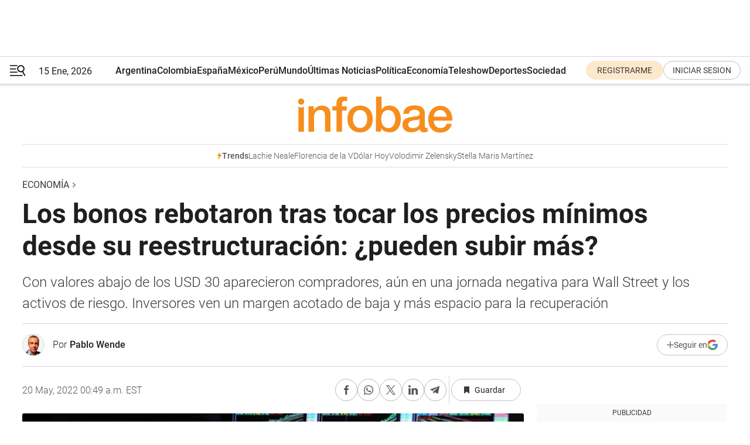

--- FILE ---
content_type: text/html; charset=utf-8
request_url: https://www.infobae.com/economia/2022/05/20/los-bonos-rebotaron-tras-tocar-los-precios-minimos-desde-su-reestructuracion-pueden-subir-mas/
body_size: 48825
content:
<!DOCTYPE html><html lang="es" style="scroll-behavior:smooth"><head><meta charSet="UTF-8"/><meta name="MobileOptimized" content="width"/><meta name="HandheldFriendly" content="true"/><meta name="apple-mobile-web-app-capable" content="yes"/><meta name="apple-mobile-web-app-status-bar-style" content="blank-translucent"/><title>Los bonos rebotaron tras tocar los precios mínimos desde su reestructuración: ¿pueden subir más? - Infobae</title><meta name="title" content="Los bonos rebotaron tras tocar los precios mínimos desde su reestructuración: ¿pueden subir más? - Infobae"/><meta name="description" content="Con valores abajo de los USD 30 aparecieron compradores, aún en una jornada negativa para Wall Street y los activos de riesgo. Inversores ven un margen acotado de baja y más espacio para la recuperación"/><meta http-equiv="X-UA-Compatible" content="IE=edge,chrome=1"/><link rel="preload" as="font" type="font/woff2" crossorigin="" fetchpriority="high" href="https://www.infobae.com/assets/fonts/roboto-v30-latin-regular.woff2"/><link rel="preload" as="font" type="font/woff2" crossorigin="" fetchpriority="high" href="https://www.infobae.com/assets/fonts/roboto-v30-latin-300.woff2"/><link rel="preload" as="font" type="font/woff2" crossorigin="" fetchpriority="high" href="https://www.infobae.com/assets/fonts/roboto-v30-latin-500.woff2"/><link rel="preload" as="font" type="font/woff2" crossorigin="" fetchpriority="high" href="https://www.infobae.com/assets/fonts/roboto-v30-latin-700.woff2"/><link rel="preload" as="font" type="font/woff2" crossorigin="" fetchpriority="high" href="https://www.infobae.com/assets/fonts/roboto-v30-latin-italic.woff2"/><link rel="preload" as="font" type="font/woff2" crossorigin="" fetchpriority="high" href="https://www.infobae.com/assets/fonts/roboto-v30-latin-300italic.woff2"/><link rel="preload" as="font" type="font/woff2" crossorigin="" fetchpriority="high" href="https://www.infobae.com/assets/fonts/roboto-v30-latin-500italic.woff2"/><link rel="preload" as="font" type="font/woff2" crossorigin="" fetchpriority="high" href="https://www.infobae.com/assets/fonts/roboto-v30-latin-700italic.woff2"/><link rel="preload" href="/pf/resources/dist/infobae/css/main.css?d=3758" as="style"/><link rel="stylesheet" href="/pf/resources/dist/infobae/css/main.css?d=3758" media="screen, print"/><link rel="manifest" crossorigin="use-credentials" href="/pf/resources/manifest.json?d=3758"/><script type="application/javascript" id="polyfill-script">if(!Array.prototype.includes||!(window.Object && window.Object.assign)||!window.Promise||!window.Symbol||!window.fetch){document.write('<script type="application/javascript" src="/pf/dist/engine/polyfill.js?d=3758&mxId=00000000" defer=""><\/script>')}</script><script id="fusion-engine-react-script" type="application/javascript" src="/pf/dist/engine/react.js?d=3758&amp;mxId=00000000" defer=""></script><script id="fusion-engine-combinations-script" type="application/javascript" src="/pf/dist/components/combinations/default.js?d=3758&amp;mxId=00000000" defer=""></script><link rel="preconnect" href="https://sb.scorecardresearch.com/"/><link rel="preconnect" href="https://www.google-analytics.com/"/><link rel="preconnect" href="https://s.go-mpulse.net/"/><link rel="preconnect" href="https://fundingchoicesmessages.google.com/"/><link rel="preconnect" href="https://stats.g.doubleclick.net/"/><link rel="preconnect" href="https://www.googletagservices.com/"/><link id="fusion-template-styles" rel="stylesheet" type="text/css"/><link rel="preload" as="image" href="https://www.infobae.com/assets/images/logos/logo_infobae_naranja.svg"/><script src="/pf/resources/dist/infobae/js/main.js?d=3758" defer=""></script><script src="https://d1bl11pgu3tw3h.cloudfront.net/vendor/comscore/5.2.0/streamsense.min.js?org=infobae" defer=""></script><script src="https://sb.scorecardresearch.com/beacon.js" defer=""></script><script defer="">var _comscore = _comscore || []; _comscore.push({ c1: "2", c2: "8030908", options: { enableFirstPartyCookie: true, bypassUserConsentRequirementFor1PCookie: true } }); (function () { var s = document.createElement("script"), el = document.getElementsByTagName("script")[0]; s.async = true; s.src = "https://sb.scorecardresearch.com/cs/8030908/beacon.js"; el.parentNode.insertBefore(s, el); })();</script><script defer="">try{(function(i,s,o,g,r,a,m){i["GoogleAnalyticsObject"]=r;i[r]=i[r]||function(){(i[r].q=i[r].q||[]).push(arguments)},i[r].l=1*new Date;a=s.createElement(o),m=s.getElementsByTagName(o)[0];a.async=0;a.src=g;m.parentNode.insertBefore(a,m)})(window,document,"script","https://www.google-analytics.com/analytics.js","ga");ga("create","UA-759511-1","auto");ga("send","pageview");}catch(error){console.log("Error al inicializar gaScript:",error);}</script><script src="https://www.googletagmanager.com/gtag/js?id=G-Q2J791G3GV" async=""></script><script defer="">try{window.dataLayer = window.dataLayer || [];function gtag(){dataLayer.push(arguments);}gtag('js', new Date());gtag('config', 'G-Q2J791G3GV');}catch(error){console.log("Error al inicializar gaScript4:",error);}</script><script id="ebx" src="//applets.ebxcdn.com/ebx.js" async=""></script><script async="" src="https://functions.adnami.io/api/macro/adsm.macro.infobae.com.js"></script><script src="https://accounts.google.com/gsi/client" async="" defer=""></script><script>
  !function(e,o,n,i){if(!e){e=e||{},window.permutive=e,e.q=[];var t=function(){return([1e7]+-1e3+-4e3+-8e3+-1e11).replace(/[018]/g,function(e){return(e^(window.crypto||window.msCrypto).getRandomValues(new Uint8Array(1))[0]&15>>e/4).toString(16)})};e.config=i||{},e.config.apiKey=o,e.config.workspaceId=n,e.config.environment=e.config.environment||"production",(window.crypto||window.msCrypto)&&(e.config.viewId=t());for(var g=["addon","identify","track","trigger","query","segment","segments","ready","on","once","user","consent"],r=0;r<g.length;r++){var w=g[r];e[w]=function(o){return function(){var n=Array.prototype.slice.call(arguments,0);e.q.push({functionName:o,arguments:n})}}(w)}}}(window.permutive,"0cd2c32e-1a14-4e1f-96f0-a022c497b9cb","aa463839-b614-4c77-b5e9-6cdf10e1960c",{"consentRequired": true});
    window.googletag=window.googletag||{},window.googletag.cmd=window.googletag.cmd||[],window.googletag.cmd.push(function(){if(0===window.googletag.pubads().getTargeting("permutive").length){var e=window.localStorage.getItem("_pdfps");window.googletag.pubads().setTargeting("permutive",e?JSON.parse(e):[]);var o=window.localStorage.getItem("permutive-id");o&&(window.googletag.pubads().setTargeting("puid",o),window.googletag.pubads().setTargeting("ptime",Date.now().toString())),window.permutive.config.viewId&&window.googletag.pubads().setTargeting("prmtvvid",window.permutive.config.viewId),window.permutive.config.workspaceId&&window.googletag.pubads().setTargeting("prmtvwid",window.permutive.config.workspaceId)}});
    </script><script async="" src="https://a564e303-c351-48a1-b5d1-38585e343734.edge.permutive.app/aa463839-b614-4c77-b5e9-6cdf10e1960c-web.js"></script><script defer="">try{function classThemeChange(){const e=window.localStorage.getItem("theme"),a=document.querySelector("html");a.classList.contains("dark")||"dark"!==e||a.classList.add("dark"),a.classList.contains("dark")&&""===e&&a.classList.remove("dark")}window.addEventListener("themeChange",classThemeChange),classThemeChange();}catch(error){console.log("Error al inicializar themeJS:", error);}</script><script>try{(function(w,d,s,l,i){w[l]=w[l]||[];w[l].push({'gtm.start': new Date().getTime(),event:'gtm.js'});var f=d.getElementsByTagName(s)[0], j=d.createElement(s),dl=l!='dataLayer'?'&l='+l:'';j.async=true;j.src= 'https://www.googletagmanager.com/gtm.js?id='+i+dl;f.parentNode.insertBefore(j,f); })(window,document,'script','dataLayer','GTM-KTGQDC9');}catch(error){console.log("Error al inicializar gtmScript:",error);}</script><script>
  "undefined"!=typeof window&&(window.googlefc=window.googlefc||{},window.googlefc.callbackQueue=window.googlefc.callbackQueue||[],window.googlefc.callbackQueue.push({CONSENT_DATA_READY(){__tcfapi("addEventListener",2.2,(e,o)=>{if(o){console.log("Success getting consent data");let t=JSON.parse(localStorage.getItem("permutive-consent"));if(e?.gdprApplies){if(console.log("Country applies GDPR"),e?.eventStatus==="useractioncomplete"){console.log("First time modal");let n=e.purpose.consents["1"];n?(console.log("Consent accepted"),window.permutive.consent({opt_in:!0,token:"123"})):(console.log("Consent refused"),window.permutive.consent({opt_in:!1}))}else console.log("Consent already granted, skipping.")}else t?.opt_in?console.log("Consent already accepted for non-GDPR country, skipping."):(console.log("No previous consent found; automatically accepting consent."),window.permutive.consent({opt_in:!0,token:"123"}))}else console.error("Error getting consent data")})}}));
  </script><script defer="">try{!function(f,b,e,v,n,t,s) {if(f.fbq)return;n=f.fbq=function(){n.callMethod? n.callMethod.apply(n,arguments):n.queue.push(arguments)}; if(!f._fbq)f._fbq=n;n.push=n;n.loaded=!0;n.version='2.0'; n.queue=[];t=b.createElement(e);t.async=!0; t.src=v;s=b.getElementsByTagName(e)[0]; s.parentNode.insertBefore(t,s)}(window, document,'script', 'https://connect.facebook.net/en_US/fbevents.js'); fbq('init', '336383993555320'); fbq('track', 'PageView'); fbq('track', 'ViewContent');}catch(error){console.log("Error al inicializar facebookPixelRawCodeScript:",error);}</script><script src="https://cdn.onesignal.com/sdks/web/v16/OneSignalSDK.page.js" defer=""></script><script>const getCountry=(timeZone)=>{switch(timeZone){case 'America/Argentina/Buenos_Aires':case 'America/Argentina/Catamarca':case 'America/Argentina/ComodRivadavia':case 'America/Argentina/Cordoba':case 'America/Argentina/Jujuy':case 'America/Argentina/La_Rioja':case 'America/Argentina/Mendoza':case 'America/Argentina/Rio_Gallegos':case 'America/Argentina/Salta':case 'America/Argentina/San_Juan':case 'America/Argentina/San_Luis':case 'America/Argentina/Tucuman':case 'America/Argentina/Ushuaia':case 'America/Buenos_Aires':case 'America/Catamarca':case 'America/Cordoba':case 'America/Jujuy':case 'America/Mendoza':case 'America/Rosario':return'Argentina';case 'America/Bahia_Banderas':case 'America/Cancun':case 'America/Chihuahua':case 'America/Ciudad_Juarez':case 'America/Ensenada':case 'America/Hermosillo':case 'America/Matamoros':case 'America/Mazatlan':case 'America/Merida':case 'America/Mexico_City':case 'America/Monterrey':case 'America/Ojinaga':case 'America/Santa_Isabel':case 'America/Tijuana':case 'Mexico/BajaNorte':case 'Mexico/BajaSur':case 'Mexico/General':return'México';case 'Africa/Ceuta':case 'Atlantic/Canary':case 'Europe/Madrid':return'España';case 'America/Lima':return'Perú';case 'America/Bogota':return'Colombia';default:return'Otros'}};const country=getCountry(Intl.DateTimeFormat().resolvedOptions().timeZone);const getActionMessage=()=>{if(country==='Argentina'){return'Suscribite a nuestras notificaciones para recibir las últimas noticias de Argentina.'}
          if(country==='Otros'){return'Suscríbete a nuestras notificaciones para recibir las últimas noticias de todos los países.'}
          return'Suscríbete a nuestras notificaciones para recibir las últimas noticias de '+country+'.'};window.OneSignalDeferred=window.OneSignalDeferred||[];window.OneSignalDeferred.push(async(OneSignal)=>{await OneSignal.init({appId:'bef19c97-ed8d-479f-a038-e9d3da77d4c9',safari_web_id:'web.onesignal.auto.364542e4-0165-4e49-b6eb-0136f3f4eaa9',notifyButton:{enable:!1},allowLocalhostAsSecureOrigin:!0,serviceWorkerParam:{scope:'/'},serviceWorkerPath:'OneSignalSDKWorker.js',promptOptions:{slidedown:{prompts:[{type:'push',autoPrompt:!0,text:{actionMessage:getActionMessage(),acceptButton:'Suscribirse',cancelButton:'Después'},},],},},welcomeNotification:{title:'¡Bienvenido!',message:'Gracias por suscribirte a las notificaciones',url:'https://www.infobae.com/',},});OneSignal.User.addTag('region',country)})</script><link rel="dns-prefetch" href="https://sb.scorecardresearch.com/"/><link rel="dns-prefetch" href="https://www.google-analytics.com/"/><link rel="dns-prefetch" href="https://s.go-mpulse.net/"/><link rel="dns-prefetch" href="https://fundingchoicesmessages.google.com/"/><link rel="dns-prefetch" href="https://stats.g.doubleclick.net/"/><link rel="dns-prefetch" href="https://www.googletagservices.com/"/><meta name="viewport" content="width=device-width, initial-scale=1.0, user-scalable=yes, minimum-scale=0.5, maximum-scale=2.0"/><meta name="google-site-verification" content="DqMfuNB2bg-Ou_FEVXxZuzmDpPJ1ZVmOQVvwfJACGmM"/><link rel="canonical" href="https://www.infobae.com/economia/2022/05/20/los-bonos-rebotaron-tras-tocar-los-precios-minimos-desde-su-reestructuracion-pueden-subir-mas/"/><link rel="amphtml" href="https://www.infobae.com/economia/2022/05/20/los-bonos-rebotaron-tras-tocar-los-precios-minimos-desde-su-reestructuracion-pueden-subir-mas/?outputType=amp-type"/><meta property="keywords" content="bonos,Wall Street,deuda,mercados,FMI,Martín Guzmán"/><meta name="robots" content="index, follow"/><meta name="googlebot" content="index, follow"/><meta name="robots" content="max-image-preview:large"/><meta name="distribution" content="global"/><meta name="rating" content="general"/><meta name="language" content="es_ES"/><link rel="alternate" type="application/rss+xml" title="RSS de Economía - Infobae" href="https://www.infobae.com/arc/outboundfeeds/rss/category/economia/"/><meta name="news_keywords" content="bonos,Wall Street,deuda,mercados,FMI,Martín Guzmán"/><meta property="article:section" content="Economía"/><meta property="article:published_time" content="2022-05-20T04:49:47.510Z"/><meta property="article:author" content="https://www.infobae.com/autor/pablo-wende/"/><meta property="article:tag" content="bonos"/><meta property="article:tag" content="Wall Street"/><meta property="article:tag" content="deuda"/><meta property="article:tag" content="mercados"/><meta property="article:tag" content="FMI"/><meta property="article:tag" content="Martín Guzmán"/><meta property="article:opinion" content="false"/><meta name="twitter:card" content="summary_large_image"/><meta name="twitter:creator" content="@infobae"/><meta name="twitter:description" content="Con valores abajo de los USD 30 aparecieron compradores, aún en una jornada negativa para Wall Street y los activos de riesgo. Inversores ven un margen acotado de baja y más espacio para la recuperación"/><meta name="twitter:image" content="https://www.infobae.com/resizer/v2/ME7XLV3UJXF4VG2CI5GQEKZNJM.jpg?auth=dd50865a58be28048af016a1e2ad739cbf1668276e66b4e50329c0313c19edbf&amp;smart=true&amp;width=1024&amp;height=512&amp;quality=85"/><meta name="twitter:site" content="@infobae"/><meta name="twitter:title" content="Los bonos rebotaron tras tocar los precios mínimos desde su reestructuración: ¿pueden subir más?"/><meta property="twitter:domain" content="infobae.com"/><meta property="twitter:url" content="https://www.infobae.com/economia/2022/05/20/los-bonos-rebotaron-tras-tocar-los-precios-minimos-desde-su-reestructuracion-pueden-subir-mas/"/><meta property="og:title" content="Los bonos rebotaron tras tocar los precios mínimos desde su reestructuración: ¿pueden subir más?"/><meta property="og:description" content="Con valores abajo de los USD 30 aparecieron compradores, aún en una jornada negativa para Wall Street y los activos de riesgo. Inversores ven un margen acotado de baja y más espacio para la recuperación"/><meta property="og:url" content="https://www.infobae.com/economia/2022/05/20/los-bonos-rebotaron-tras-tocar-los-precios-minimos-desde-su-reestructuracion-pueden-subir-mas/"/><meta property="og:type" content="article"/><meta property="og:site_name" content="infobae"/><meta property="og:locale" content="es_LA"/><meta property="og:image" itemProp="image" content="https://www.infobae.com/resizer/v2/ME7XLV3UJXF4VG2CI5GQEKZNJM.jpg?auth=dd50865a58be28048af016a1e2ad739cbf1668276e66b4e50329c0313c19edbf&amp;smart=true&amp;width=1200&amp;height=630&amp;quality=85"/><meta property="og:image:width" content="1200"/><meta property="og:image:height" content="630"/><meta property="fb:app_id" content="907935373302455"/><meta property="fb:pages" content="34839376970"/><meta property="fb:pages" content="436205896728888"/><meta property="fb:pages" content="142361755806396"/><meta name="isDFP" content="true"/><meta name="dfpPageType" content="nota"/><meta name="dfp_path" content="infobae/economia"/><meta property="article:publisher" content="https://www.facebook.com/infobae"/><script type="application/ld+json">{"@context":"https://schema.org","@type":"NewsMediaOrganization","name":"Infobae","description":"El sitio de noticias en español más leído en el mundo. Con redacciones en Ciudad de México, Madrid, Bogotá, Lima y Buenos Aires; y corresponsales en las principales ciudades del mundo.","email":"contacto@infobae.com","url":"https://www.infobae.com","sameAs":["https://www.facebook.com/Infobae/","https://www.youtube.com/@Infobae","https://x.com/infobae","https://es.wikipedia.org/wiki/Infobae","https://whatsapp.com/channel/0029Va9TEIjLdQefbAqn7T1g"],"logo":{"@type":"ImageObject","url":"https://www.infobae.com/resizer/v2/NCYGYV4JW5CQHKEULJMKQU6MZU.png?auth=31eb621d6ad5fda030d6c893a4efe3120a76cc8178216c9c9a07fd3dd89a360f&width=255&height=60&quality=90","height":60,"width":255}}</script><script type="application/ld+json">{"@context":"https://schema.org","@type":"BreadcrumbList","itemListElement":[{"@type":"ListItem","position":1,"item":{"@id":"https://infobae.com","name":"Infobae"}},{"@type":"ListItem","position":2,"item":{"@id":"https://infobae.com/economia","name":"Economía"}}]}</script><script type="application/ld+json">{"@context":"https://schema.org","@type":"NewsArticle","headline":"Los bonos rebotaron tras tocar los precios mínimos desde su reestructuración: ¿pueden subir más?","description":"Con valores abajo de los USD 30 aparecieron compradores, aún en una jornada negativa para Wall Street y los activos de riesgo. Inversores ven un margen acotado de baja y más espacio para la recuperación","articleBody":"Si algo le faltaba a la deuda argentina era la suba de tasas en Estados Unidos, que aleja a los inversores de activos de riesgo para refugiarse en inversiones seguras. Sin embargo, con cotizaciones muy deprimidas empezaron a aparecer compradores. Ayer fue un reflejo de esta tendencia para los bonos en dólares, con una apertura bajista pero una recuperación que se consolidó a lo largo de la jornada, cerrando con subas de entre 1,5% y 2%. Los bonos vienen a los tumbos en el 2022, siguiendo en general la tendencia de los mercados globales. En realidad, toda la deuda de mercados emergentes está pasando un mal momento, en un contexto de mayor aversión de los inversores a opciones de riesgo. Los principales fondos que invierten en este mercado cayeron más de 10% en dólares sólo en abril y en mayo la tendencia sigue igual. Pero en el caso de los bonos argentinos, la caída de precios es extrema. La mayoría de los bonos reestructurados opera con paridades del 30% y en algunos casos incluso por debajo. Se trata de un reflejo de la gran desconfianza que tienen los inversores en la Argentina, como también lo marca un riesgo país de 1955 puntos básicos. Incluso la debilidad de los bonos en dólares viene contrastando con la mayor estabilidad de las acciones argentinas, que inesperadamente se convirtieron en una suerte de refugio en medio de la fuerte caída que sufre Wall Street. Los papeles locales casi no caen en lo que va de 2022. Detrás de esta relativa fortaleza de las acciones argentinas hay básicamente dos explicaciones: precios atractivos luego de fuertes caídas en los últimos tres años y la incipiente expectativa de un cambio de signo político en las elecciones de 2023. Pero esas mismas razones son las que podrían alentar una recuperación del mercado de bonos. El CEO de Cocos Capital, Ariel Sbdar, compartió ese punto de vista en un posteo en redes sociales: “En Argentina llevamos casi cuatro años y medio de mercado bajista agresivo. Nos acostumbramos a ver los precios caer y no llama la atención. Cuando se dé vuelta va a ser imparable este mercado, falta poco”. En el caso de los bonos argentinos, el mayor temor pasa por una nueva reestructuración. Es decir, la necesidad de refinanciar la totalidad de la deuda a cambio de nuevos bonos, con mayor plazo de duración y eventualmente menores tasas. Algo parecido a lo que ya hizo Martín Guzmán en agosto de 2020, aunque sin buenos resultados a la vista. De hecho, la desconfianza de los mercados sobre la situación argentina se profundizó desde entonces. Sin embargo, la posibilidad de una reestructuración agresiva también podría estar sobredimensionada por el mercado. Aún a estos valores, los nuevos bonos que surjan incluso después de una nueva reprogramación podrían tener precios sustancialmente mayores a los actuales. Todo dependerá de lograr acuerdos voluntarios y de recuperar acceso a los mercados financieros, algo que no sucede prácticamente desde principios de 2018. El economista Carlos Rodríguez lo expresó en estos términos: “No entiendo por qué los bonos soberanos en dólares de la Argentina están a precios de default, cuando los pagos son prácticamente nulos hasta 2024″. En realidad, una renegociación sería recién necesaria en 2025, que es cuando empieza a vencer el capital de los bonos más cortos emitidos por la Argentina en la renegociación, el AL29 y el AL30. Antes que eso, el nuevo gobierno deberá sentarse en 2024 para discutir un nuevo programa y financiamiento con el FMI. Allí también se discutirá qué hacer con la deuda tanto en dólares como en pesos, que sería la más complicada de resolver en el corto plazo. Los actuales precios dan por seguro que se viene un nuevo default seguido de renegociación, pero no todo sería tan sencillo. Quienes mantienen contactos fluidos con los administradores de cartera del exterior aseguran que no quieren saber de nada con aceptar una nueva renegociación. Por lo tanto, se muestran mucho más proclives a empujar a la Argentina a un nuevo default que aceptar un nuevo “pagadios”. Un escenario de estas características obligaría al futuro gobierno a mostrar señales de austeridad y equilibrio fiscal mucho más rápido, básicamente porque no tendrán la oportunidad que sí consiguió Mauricio Macri cuando llegó al gobierno en 2015. Es decir acceso por amplios montos al financiamiento externo, que le permitió patear para adelante el ajuste, hasta que el crecimiento de la deuda se volvió insostenible. SEGUIR LEYENDO: Jornada financiera: las acciones y los bonos argentinos en dólares terminaron en alza, pese a otra rueda negativa en Wall Street El Gobierno anunciará el reemplazo de los animales de los billetes por próceres y más presencia femenina Crypto Building: cómo es el nuevo edificio inteligente con granja de minería en el subsuelo que buscará repartir ganancias entre los propietarios","url":"https://www.infobae.com/economia/2022/05/20/los-bonos-rebotaron-tras-tocar-los-precios-minimos-desde-su-reestructuracion-pueden-subir-mas/","dateCreated":"2022-05-19T23:55:24Z","dateModified":"2022-05-20T04:49:48Z","datePublished":"2022-05-20T04:49:47Z","mainEntityOfPage":{"@type":"WebPage","@id":"https://www.infobae.com/economia/2022/05/20/los-bonos-rebotaron-tras-tocar-los-precios-minimos-desde-su-reestructuracion-pueden-subir-mas/"},"articleSection":"Economía","creator":{"@type":"Person","name":"Pablo  Wende","url":"https://www.infobae.com/autor/pablo-wende/"},"keywords":"bonos,Wall Street,deuda,mercados,FMI,Martín Guzmán","isAccessibleForFree":true,"copyrightYear":2022,"copyrightHolder":{"@type":"Organization","name":"Infobae","url":"https://www.infobae.com"},"inLanguage":"es-AR","contentLocation":{"@type":"Place","name":"Argentina"},"publisher":{"@type":"Organization","name":"infobae","logo":{"@type":"ImageObject","url":"https://www.infobae.com/resizer/v2/NCYGYV4JW5CQHKEULJMKQU6MZU.png?auth=31eb621d6ad5fda030d6c893a4efe3120a76cc8178216c9c9a07fd3dd89a360f&width=255&height=60&quality=90","height":60,"width":255}},"author":{"@type":"Person","name":"Pablo  Wende","url":"https://www.infobae.com/autor/pablo-wende/"},"image":[{"@type":"ImageObject","url":"https://www.infobae.com/resizer/v2/ME7XLV3UJXF4VG2CI5GQEKZNJM.jpg?auth=dd50865a58be28048af016a1e2ad739cbf1668276e66b4e50329c0313c19edbf&smart=true&width=1200&height=675&quality=85","width":1200,"height":675},{"@type":"ImageObject","url":"https://www.infobae.com/resizer/v2/ME7XLV3UJXF4VG2CI5GQEKZNJM.jpg?auth=dd50865a58be28048af016a1e2ad739cbf1668276e66b4e50329c0313c19edbf&smart=true&width=1200&height=900&quality=85","width":1200,"height":900},{"@type":"ImageObject","url":"https://www.infobae.com/resizer/v2/ME7XLV3UJXF4VG2CI5GQEKZNJM.jpg?auth=dd50865a58be28048af016a1e2ad739cbf1668276e66b4e50329c0313c19edbf&smart=true&width=1200&height=1200&quality=85","width":1200,"height":1200}]}</script><link rel="shortcut icon" type="image/x-icon" href="/pf/resources/favicon/favicon-32x32.png?d=3758"/><link rel="icon" sizes="16x16" type="image/png" href="/pf/resources/favicon/favicon-16x16.png?d=3758"/><link rel="icon" type="image/png" sizes="32x32" href="/pf/resources/favicon/favicon-32x32.png?d=3758"/><link rel="apple-touch-icon" href="/pf/resources/favicon/apple-touch-icon.png?d=3758"/><link rel="apple-touch-icon-precomposed" href="/pf/resources/favicon/apple-touch-icon-precomposed.png?d=3758"/><link rel="apple-touch-icon-120x120" href="/pf/resources/favicon/apple-touch-icon-120x120.png?d=3758"/><link rel="apple-touch-icon-120x120-precomposed" href="/pf/resources/favicon/apple-touch-icon-120x120-precomposed.png?d=3758"/><link rel="apple-touch-icon-152x152" href="/pf/resources/favicon/apple-touch-icon-152x152.png?d=3758"/><link rel="apple-touch-icon-152x152-precomposed" href="/pf/resources/favicon/apple-touch-icon-152x152-precomposed.png?d=3758"/><link rel="shortcut icon" sizes="192x192" href="/pf/resources/favicon/android-chrome-192x192.png?d=3758"/><link rel="shortcut icon" sizes="512x512" href="/pf/resources/favicon/android-chrome-512x512.png?d=3758"/><script async="" src="https://www.google.com/adsense/search/ads.js"></script><script>
        (function(g,o){
          g[o] = g[o] || function () {
            (g[o]['q'] = g[o]['q'] || []).push(arguments)
          }, g[o]['t'] = 1 * new Date
        })(window,'_googCsa');
      </script>
<script>(window.BOOMR_mq=window.BOOMR_mq||[]).push(["addVar",{"rua.upush":"false","rua.cpush":"false","rua.upre":"false","rua.cpre":"false","rua.uprl":"false","rua.cprl":"false","rua.cprf":"false","rua.trans":"","rua.cook":"false","rua.ims":"false","rua.ufprl":"false","rua.cfprl":"false","rua.isuxp":"false","rua.texp":"norulematch","rua.ceh":"false","rua.ueh":"false","rua.ieh.st":"0"}]);</script>
                              <script>!function(e){var n="https://s.go-mpulse.net/boomerang/";if("False"=="True")e.BOOMR_config=e.BOOMR_config||{},e.BOOMR_config.PageParams=e.BOOMR_config.PageParams||{},e.BOOMR_config.PageParams.pci=!0,n="https://s2.go-mpulse.net/boomerang/";if(window.BOOMR_API_key="C7HNE-7B57D-WM7L2-K2VFG-FX3EW",function(){function e(){if(!o){var e=document.createElement("script");e.id="boomr-scr-as",e.src=window.BOOMR.url,e.async=!0,i.parentNode.appendChild(e),o=!0}}function t(e){o=!0;var n,t,a,r,d=document,O=window;if(window.BOOMR.snippetMethod=e?"if":"i",t=function(e,n){var t=d.createElement("script");t.id=n||"boomr-if-as",t.src=window.BOOMR.url,BOOMR_lstart=(new Date).getTime(),e=e||d.body,e.appendChild(t)},!window.addEventListener&&window.attachEvent&&navigator.userAgent.match(/MSIE [67]\./))return window.BOOMR.snippetMethod="s",void t(i.parentNode,"boomr-async");a=document.createElement("IFRAME"),a.src="about:blank",a.title="",a.role="presentation",a.loading="eager",r=(a.frameElement||a).style,r.width=0,r.height=0,r.border=0,r.display="none",i.parentNode.appendChild(a);try{O=a.contentWindow,d=O.document.open()}catch(_){n=document.domain,a.src="javascript:var d=document.open();d.domain='"+n+"';void(0);",O=a.contentWindow,d=O.document.open()}if(n)d._boomrl=function(){this.domain=n,t()},d.write("<bo"+"dy onload='document._boomrl();'>");else if(O._boomrl=function(){t()},O.addEventListener)O.addEventListener("load",O._boomrl,!1);else if(O.attachEvent)O.attachEvent("onload",O._boomrl);d.close()}function a(e){window.BOOMR_onload=e&&e.timeStamp||(new Date).getTime()}if(!window.BOOMR||!window.BOOMR.version&&!window.BOOMR.snippetExecuted){window.BOOMR=window.BOOMR||{},window.BOOMR.snippetStart=(new Date).getTime(),window.BOOMR.snippetExecuted=!0,window.BOOMR.snippetVersion=12,window.BOOMR.url=n+"C7HNE-7B57D-WM7L2-K2VFG-FX3EW";var i=document.currentScript||document.getElementsByTagName("script")[0],o=!1,r=document.createElement("link");if(r.relList&&"function"==typeof r.relList.supports&&r.relList.supports("preload")&&"as"in r)window.BOOMR.snippetMethod="p",r.href=window.BOOMR.url,r.rel="preload",r.as="script",r.addEventListener("load",e),r.addEventListener("error",function(){t(!0)}),setTimeout(function(){if(!o)t(!0)},3e3),BOOMR_lstart=(new Date).getTime(),i.parentNode.appendChild(r);else t(!1);if(window.addEventListener)window.addEventListener("load",a,!1);else if(window.attachEvent)window.attachEvent("onload",a)}}(),"".length>0)if(e&&"performance"in e&&e.performance&&"function"==typeof e.performance.setResourceTimingBufferSize)e.performance.setResourceTimingBufferSize();!function(){if(BOOMR=e.BOOMR||{},BOOMR.plugins=BOOMR.plugins||{},!BOOMR.plugins.AK){var n=""=="true"?1:0,t="",a="amgjebnydf54q2ljqsuq-f-523c8274b-clientnsv4-s.akamaihd.net",i="false"=="true"?2:1,o={"ak.v":"39","ak.cp":"619111","ak.ai":parseInt("650669",10),"ak.ol":"0","ak.cr":9,"ak.ipv":4,"ak.proto":"h2","ak.rid":"30a9e18","ak.r":39978,"ak.a2":n,"ak.m":"dscr","ak.n":"ff","ak.bpcip":"3.12.146.0","ak.cport":57166,"ak.gh":"23.201.44.200","ak.quicv":"","ak.tlsv":"tls1.3","ak.0rtt":"","ak.0rtt.ed":"","ak.csrc":"-","ak.acc":"","ak.t":"1768522921","ak.ak":"hOBiQwZUYzCg5VSAfCLimQ==PSpG+GWN0O0dQI8GndtDB2Che5jPYDz+lLaIIzRfLBYp2WP1reDQKD9F9DL2aWxsdeQ8/Bh+SArt01CYXaI9jY/R36/jYb4OoAQGE5CpWoarPG0byAjWt/[base64]","ak.pv":"135","ak.dpoabenc":"","ak.tf":i};if(""!==t)o["ak.ruds"]=t;var r={i:!1,av:function(n){var t="http.initiator";if(n&&(!n[t]||"spa_hard"===n[t]))o["ak.feo"]=void 0!==e.aFeoApplied?1:0,BOOMR.addVar(o)},rv:function(){var e=["ak.bpcip","ak.cport","ak.cr","ak.csrc","ak.gh","ak.ipv","ak.m","ak.n","ak.ol","ak.proto","ak.quicv","ak.tlsv","ak.0rtt","ak.0rtt.ed","ak.r","ak.acc","ak.t","ak.tf"];BOOMR.removeVar(e)}};BOOMR.plugins.AK={akVars:o,akDNSPreFetchDomain:a,init:function(){if(!r.i){var e=BOOMR.subscribe;e("before_beacon",r.av,null,null),e("onbeacon",r.rv,null,null),r.i=!0}return this},is_complete:function(){return!0}}}}()}(window);</script></head><body class="nd-body"><noscript><img src="https://sb.scorecardresearch.com/p?c1=2&amp;c2=8030908&amp;cv=4.4.0&amp;cj=1"/></noscript><noscript><iframe src="https://www.googletagmanager.com/ns.html?id=GTM-KTGQDC9" height="0" width="0" style="display:none;visibility:hidden"></iframe></noscript><noscript><img height="1" width="1" style="display:none" src="https://www.facebook.com/tr?id=336383993555320&ev=PageView&noscript=1"/></noscript><div id="fusion-app" class="fusion-app | infobae grid"><div class="article-right-rail-centered "><div class="article-right-rail-centered-layout "><nav><div class="interstitial_800x600 ad-wrapper"><div id="infobae_economia_nota_interstitial_800x600" class="ad-interstitial-bg hide"></div><div class="dfpAd ad-interstitial"><button id="infobae_economia_nota_interstitial_800x600_close" aria-label="infobae_economia_nota_interstitial_800x600" class="close_ad hide"><i class="close"></i></button><div id="infobae/economia/nota/interstitial_800x600" class="infobae/economia/nota/interstitial_800x600 arcad"></div></div></div><div style="position:relative"><div class="masthead-navbar " id="mastheadnavbar"><div class="site-header" id="siteheader"><div class="sticky-navbar-ad-container"><div class="top_banner_970x80 ad-wrapper"><div class="dfpAd ad-top-banner"><div id="infobae/economia/nota/top_banner_970x80" class="infobae/economia/nota/top_banner_970x80 arcad"></div></div></div></div><div class="sectionnav-container"><span aria-label="Menu" class="hamburger hamburger-wrapper close" role="button" tabindex="-1"><svg viewBox="0 0 28 20" id="hamburger-icon" xmlns="http://www.w3.org/2000/svg" class="hamburger-icon" data-name="hamburger-icon" fill=""><path d="M27.8061 18.2936L23.9009 11.7199C26.6545 9.62581 27.2345 5.75713 25.1799 2.96266C23.0598 0.111715 18.9446 -0.552677 15.9985 1.50445C14.5751 2.49996 13.6279 3.97419 13.3517 5.66252C13.0628 7.34757 13.4737 9.04405 14.498 10.4274C16.2587 12.8169 19.499 13.7133 22.2858 12.6261L26.1944 19.1875C26.3514 19.4517 26.5513 19.6089 26.7784 19.668C26.9927 19.7238 27.2342 19.6816 27.4707 19.5593C28.2062 19.1465 28.0218 18.6387 27.8221 18.2846L27.8061 18.2936ZM24.3917 7.88058C24.0673 9.0572 23.2806 10.0477 22.1932 10.6578C21.1218 11.259 19.8172 11.4316 18.6191 11.1196C16.1094 10.466 14.6138 7.94849 15.2862 5.50947C15.9587 3.07045 18.5492 1.61694 21.0589 2.27047C23.5686 2.92401 25.0642 5.44156 24.3917 7.88058Z" fill=""></path><path d="M0 1.129C0 0.675362 0.371315 0.307617 0.829355 0.307617H12.9866C13.4446 0.307617 13.8159 0.675362 13.8159 1.129C13.8159 1.58264 13.4446 1.95038 12.9866 1.95038H0.829355C0.371315 1.95038 0 1.58264 0 1.129ZM0 7.04295C0 6.58931 0.371315 6.22157 0.829355 6.22157H10.5951C11.0531 6.22157 11.4245 6.58931 11.4245 7.04295C11.4245 7.49659 11.0531 7.86433 10.5951 7.86433H0.829355C0.371315 7.86433 0 7.49659 0 7.04295ZM0 12.9569C0 12.5033 0.371315 12.1355 0.829355 12.1355H12.9866C13.4446 12.1355 13.8159 12.5033 13.8159 12.9569C13.8159 13.4105 13.4446 13.7783 12.9866 13.7783H0.829355C0.371315 13.7783 0 13.4105 0 12.9569ZM0 18.8709C0 18.4172 0.371315 18.0495 0.829355 18.0495H22.4792C22.9372 18.0495 23.3086 18.4172 23.3086 18.8709C23.3086 19.3245 22.9372 19.6922 22.4792 19.6922H0.829355C0.371315 19.6922 0 19.3245 0 18.8709Z" fill=""></path></svg></span><a aria-label="infobae" class="site-logo" href="https://www.infobae.com/"><span class="site-logo"><img alt="Infobae" class="logo-image" height="25px" src="https://www.infobae.com/assets/images/logos/logo_infobae_naranja.svg" width="105px" fetchpriority="high" loading="eager"/></span></a><p class="date-info">15 Ene, 2026</p><div class="login-register-container"></div></div></div><nav class="content side-menu" id="side-menu" style="top:undefinedpx;height:calc(100vh - undefinedpx)"><div class="side-menu-sticky-items"><div class="queryly_searchicon_img"><label for="queryly_toggle" id="queryly-label"><button>Buscar en todo el sitio<svg id="search-icon" data-name="search-icon" xmlns="http://www.w3.org/2000/svg" viewBox="0 0 30 30"><path d="M20.35,17.59a10.43,10.43,0,1,0-3.21,3l7.7,7.65a2.19,2.19,0,1,0, 3.17-3l-.08-.07Zm-8.53.72a6.74,6.74,0,1,1,6.74-6.75,6.74,6.74,0,0,1-6.74,6.75Zm0,0"></path></svg></button></label></div></div><div class="dropdown"><div id="dropdown-item-ctn0" class="dropdown-item-ctn"><a class="item non-bold" href="https://www.infobae.com/?noredirect" rel="noopener noreferrer">Argentina</a></div><div id="dropdown-body0" class="dropdown-body"></div></div><div class="dropdown"><div id="dropdown-item-ctn2" class="dropdown-item-ctn"><a class="item non-bold" href="https://www.infobae.com/colombia/" rel="noopener noreferrer">Colombia</a></div><div id="dropdown-body2" class="dropdown-body"></div></div><div class="dropdown"><div id="dropdown-item-ctn4" class="dropdown-item-ctn"><a class="item non-bold" href="https://www.infobae.com/espana/" rel="noopener noreferrer">España</a></div><div id="dropdown-body4" class="dropdown-body"></div></div><div class="dropdown"><div id="dropdown-item-ctn6" class="dropdown-item-ctn"><a class="item non-bold" href="https://www.infobae.com/mexico/" rel="noopener noreferrer">México</a></div><div id="dropdown-body6" class="dropdown-body"></div></div><div class="dropdown"><div id="dropdown-item-ctn8" class="dropdown-item-ctn"><a class="item non-bold" href="https://www.infobae.com/peru/" rel="noopener noreferrer">Perú</a></div><div id="dropdown-body8" class="dropdown-body"></div></div><div class="dropdown"><div id="dropdown-item-ctn10" class="dropdown-item-ctn"><a class="item" href="https://www.infobae.com/america/" rel="noopener noreferrer">Mundo</a><div aria-label="Menu Item" class="icon-dropdown" role="button" tabindex="-1"><svg id="down-icon0" width="12" height="12" viewBox="0 0 12 8" fill="none" xmlns="http://www.w3.org/2000/svg" class="icon-drop "><path d="M-9.87742e-07 1.167C-9.69427e-07 0.748023 0.335182 0.41284 0.754162 0.41284C0.969636 0.41284 1.17314 0.496636 1.31679 0.652256L5.98541 5.72789L10.654 0.652257C10.9294 0.341015 11.4082 0.293132 11.7314 0.568461C12.0546 0.84379 12.0905 1.32262 11.8152 1.64584C11.8032 1.65781 11.7913 1.68175 11.7793 1.69372L6.54804 7.36789C6.26074 7.67913 5.78191 7.6911 5.47067 7.41577C5.4587 7.4038 5.44673 7.39183 5.42278 7.36789L0.203504 1.68175C0.071824 1.5381 -9.96114e-07 1.35853 -9.87742e-07 1.167Z" fill="#9B9B9B"></path></svg></div></div><div id="dropdown-body10" class="dropdown-body"><a class="dropdown-item" href="https://www.infobae.com/venezuela/"><span class="dropdown-submenu">Venezuela</span></a><a class="dropdown-item" href="https://www.infobae.com/entretenimiento/"><span class="dropdown-submenu">Entretenimiento</span></a><a class="dropdown-item" href="https://www.infobae.com/economist/"><span class="dropdown-submenu">The economist</span></a><a class="dropdown-item" href="https://www.infobae.com/wapo/"><span class="dropdown-submenu">The Washington Post</span></a><a class="dropdown-item" href="https://www.infobae.com/america/realeza/"><span class="dropdown-submenu">Realeza</span></a><a class="dropdown-item" href="https://www.infobae.com/america/opinion/"><span class="dropdown-submenu">Opinión</span></a></div></div><div class="dropdown"><div id="dropdown-item-ctn12" class="dropdown-item-ctn"><a class="item non-bold" href="https://www.infobae.com/ultimas-noticias/" rel="noopener noreferrer">Últimas Noticias</a></div><div id="dropdown-body12" class="dropdown-body"></div></div><div class="dropdown"><div id="dropdown-item-ctn14" class="dropdown-item-ctn"><a class="item" href="https://www.infobae.com/politica/" rel="noopener noreferrer">Política</a><div aria-label="Menu Item" class="icon-dropdown" role="button" tabindex="-1"><svg id="down-icon0" width="12" height="12" viewBox="0 0 12 8" fill="none" xmlns="http://www.w3.org/2000/svg" class="icon-drop "><path d="M-9.87742e-07 1.167C-9.69427e-07 0.748023 0.335182 0.41284 0.754162 0.41284C0.969636 0.41284 1.17314 0.496636 1.31679 0.652256L5.98541 5.72789L10.654 0.652257C10.9294 0.341015 11.4082 0.293132 11.7314 0.568461C12.0546 0.84379 12.0905 1.32262 11.8152 1.64584C11.8032 1.65781 11.7913 1.68175 11.7793 1.69372L6.54804 7.36789C6.26074 7.67913 5.78191 7.6911 5.47067 7.41577C5.4587 7.4038 5.44673 7.39183 5.42278 7.36789L0.203504 1.68175C0.071824 1.5381 -9.96114e-07 1.35853 -9.87742e-07 1.167Z" fill="#9B9B9B"></path></svg></div></div><div id="dropdown-body14" class="dropdown-body"><a class="dropdown-item" href="https://www.infobae.com/leyes/"><span class="dropdown-submenu">Leyes</span></a></div></div><div class="dropdown"><div id="dropdown-item-ctn16" class="dropdown-item-ctn"><a class="item non-bold" href="https://www.infobae.com/economia/" rel="noopener noreferrer">Economía</a></div><div id="dropdown-body16" class="dropdown-body"></div></div><div class="dropdown"><div id="dropdown-item-ctn18" class="dropdown-item-ctn"><a class="item non-bold" href="https://www.infobae.com/teleshow/" rel="noopener noreferrer">Teleshow</a></div><div id="dropdown-body18" class="dropdown-body"></div></div><div class="dropdown"><div id="dropdown-item-ctn20" class="dropdown-item-ctn"><a class="item" href="https://www.infobae.com/deportes/" rel="noopener noreferrer">Deportes</a><div aria-label="Menu Item" class="icon-dropdown" role="button" tabindex="-1"><svg id="down-icon0" width="12" height="12" viewBox="0 0 12 8" fill="none" xmlns="http://www.w3.org/2000/svg" class="icon-drop "><path d="M-9.87742e-07 1.167C-9.69427e-07 0.748023 0.335182 0.41284 0.754162 0.41284C0.969636 0.41284 1.17314 0.496636 1.31679 0.652256L5.98541 5.72789L10.654 0.652257C10.9294 0.341015 11.4082 0.293132 11.7314 0.568461C12.0546 0.84379 12.0905 1.32262 11.8152 1.64584C11.8032 1.65781 11.7913 1.68175 11.7793 1.69372L6.54804 7.36789C6.26074 7.67913 5.78191 7.6911 5.47067 7.41577C5.4587 7.4038 5.44673 7.39183 5.42278 7.36789L0.203504 1.68175C0.071824 1.5381 -9.96114e-07 1.35853 -9.87742e-07 1.167Z" fill="#9B9B9B"></path></svg></div></div><div id="dropdown-body20" class="dropdown-body"><a class="dropdown-item" href="https://www.infobae.com/tenis-argentino/"><span class="dropdown-submenu">Tenis argentino</span></a></div></div><div class="dropdown"><div id="dropdown-item-ctn22" class="dropdown-item-ctn"><a class="item non-bold" href="https://www.infobae.com/sociedad/" rel="noopener noreferrer">Sociedad</a></div><div id="dropdown-body22" class="dropdown-body"></div></div><div class="dropdown"><div id="dropdown-item-ctn24" class="dropdown-item-ctn"><a class="item non-bold" href="https://www.infobae.com/sociedad/policiales/" rel="noopener noreferrer">Policiales</a></div><div id="dropdown-body24" class="dropdown-body"></div></div><div class="dropdown"><div id="dropdown-item-ctn26" class="dropdown-item-ctn"><a class="item non-bold" href="https://www.infobae.com/perros-y-gatos/" rel="noopener noreferrer">Perros y gatos</a></div><div id="dropdown-body26" class="dropdown-body"></div></div><div class="dropdown"><div id="dropdown-item-ctn28" class="dropdown-item-ctn"><a class="item non-bold" href="https://www.infobae.com/revista-chacra/" rel="noopener noreferrer">Chacra y Campo</a></div><div id="dropdown-body28" class="dropdown-body"></div></div><div class="dropdown"><div id="dropdown-item-ctn30" class="dropdown-item-ctn"><a class="item non-bold" href="https://www.infobae.com/movant/" rel="noopener noreferrer">Movant LogComex</a></div><div id="dropdown-body30" class="dropdown-body"></div></div><div class="dropdown"><div id="dropdown-item-ctn32" class="dropdown-item-ctn"><a class="item non-bold" href="https://www.infobae.com/turismo/" rel="noopener noreferrer">Turismo</a></div><div id="dropdown-body32" class="dropdown-body"></div></div><div class="dropdown"><div id="dropdown-item-ctn34" class="dropdown-item-ctn"><a class="item" href="https://www.infobae.com/tendencias/" rel="noopener noreferrer">Tendencias</a><div aria-label="Menu Item" class="icon-dropdown" role="button" tabindex="-1"><svg id="down-icon0" width="12" height="12" viewBox="0 0 12 8" fill="none" xmlns="http://www.w3.org/2000/svg" class="icon-drop "><path d="M-9.87742e-07 1.167C-9.69427e-07 0.748023 0.335182 0.41284 0.754162 0.41284C0.969636 0.41284 1.17314 0.496636 1.31679 0.652256L5.98541 5.72789L10.654 0.652257C10.9294 0.341015 11.4082 0.293132 11.7314 0.568461C12.0546 0.84379 12.0905 1.32262 11.8152 1.64584C11.8032 1.65781 11.7913 1.68175 11.7793 1.69372L6.54804 7.36789C6.26074 7.67913 5.78191 7.6911 5.47067 7.41577C5.4587 7.4038 5.44673 7.39183 5.42278 7.36789L0.203504 1.68175C0.071824 1.5381 -9.96114e-07 1.35853 -9.87742e-07 1.167Z" fill="#9B9B9B"></path></svg></div></div><div id="dropdown-body34" class="dropdown-body"><a class="dropdown-item" href="https://www.infobae.com/tendencias/estar-mejor/"><span class="dropdown-submenu">Estar Mejor</span></a></div></div><div class="dropdown"><div id="dropdown-item-ctn36" class="dropdown-item-ctn"><a class="item non-bold" href="https://www.infobae.com/que-puedo-ver/" rel="noopener noreferrer">Qué puedo ver</a></div><div id="dropdown-body36" class="dropdown-body"></div></div><div class="dropdown"><div id="dropdown-item-ctn38" class="dropdown-item-ctn"><a class="item non-bold" href="https://www.infobae.com/educacion/" rel="noopener noreferrer">Educación</a></div><div id="dropdown-body38" class="dropdown-body"></div></div><div class="dropdown"><div id="dropdown-item-ctn40" class="dropdown-item-ctn"><a class="item non-bold" href="https://www.infobae.com/podcasts/" rel="noopener noreferrer">Podcasts</a></div><div id="dropdown-body40" class="dropdown-body"></div></div><div class="dropdown"><div id="dropdown-item-ctn42" class="dropdown-item-ctn"><a class="item non-bold" href="https://www.infobae.com/video/" rel="noopener noreferrer">Video</a></div><div id="dropdown-body42" class="dropdown-body"></div></div><div class="dropdown"><div id="dropdown-item-ctn44" class="dropdown-item-ctn"><a class="item non-bold" href="https://www.infobae.com/cultura/" rel="noopener noreferrer">Cultura</a></div><div id="dropdown-body44" class="dropdown-body"></div></div><div class="dropdown"><div id="dropdown-item-ctn46" class="dropdown-item-ctn"><a class="item non-bold" href="https://www.infobae.com/malditos-nerds/" rel="noopener noreferrer">Malditos Nerds</a></div><div id="dropdown-body46" class="dropdown-body"></div></div><div class="dropdown"><div id="dropdown-item-ctn48" class="dropdown-item-ctn"><a class="item non-bold" href="https://www.infobae.com/tecno/" rel="noopener noreferrer">Tecno</a></div><div id="dropdown-body48" class="dropdown-body"></div></div><div class="dropdown"><div id="dropdown-item-ctn50" class="dropdown-item-ctn"><a class="item non-bold" href="https://www.infobae.com/virales/" rel="noopener noreferrer">Virales</a></div><div id="dropdown-body50" class="dropdown-body"></div></div><div class="dropdown"><div id="dropdown-item-ctn52" class="dropdown-item-ctn"><a class="item non-bold" href="https://www.infobae.com/judiciales/" rel="noopener noreferrer">Judiciales</a></div><div id="dropdown-body52" class="dropdown-body"></div></div><div class="dropdown"><div id="dropdown-item-ctn54" class="dropdown-item-ctn"><a class="item non-bold" href="https://www.infobae.com/salud/" rel="noopener noreferrer">Salud</a></div><div id="dropdown-body54" class="dropdown-body"></div></div><div class="dropdown"><div id="dropdown-item-ctn56" class="dropdown-item-ctn"><a class="item non-bold" href="https://www.infobae.com/autos/" rel="noopener noreferrer">Autos</a></div><div id="dropdown-body56" class="dropdown-body"></div></div><div class="dark-mode-btn "><div class="dark-mode-btn__container "><div class="dark-mode-btn__toggler "><div class="dark-mode-btn__circle "></div><svg class="light-icon" width="12" height="12" viewBox="0 0 12 12" fill="none" xmlns="http://www.w3.org/2000/svg"><path d="M12 6.10608C11.8953 6.34856 11.7107 6.445 11.4462 6.43122C11.2092 6.41745 10.9722 6.43122 10.738 6.42847C10.4762 6.42847 10.2861 6.24385 10.2861 6.00137C10.2861 5.75614 10.4762 5.57703 10.738 5.57428C10.975 5.57428 11.2119 5.5853 11.4462 5.57152C11.7107 5.55499 11.8925 5.65418 12 5.89666V6.11159V6.10608Z" fill="#1F1F1F"></path><path d="M5.89114 12C5.64866 11.8953 5.55222 11.7107 5.566 11.4462C5.57978 11.2092 5.566 10.9722 5.56876 10.738C5.56876 10.4762 5.75337 10.2861 5.99585 10.2861C6.23833 10.2861 6.42295 10.4762 6.42295 10.738C6.42295 10.975 6.41192 11.2119 6.4257 11.4462C6.44223 11.7107 6.34304 11.8925 6.10056 12H5.88563H5.89114Z" fill="#1F1F1F"></path><path d="M5.99859 2.57084C7.89158 2.57084 9.43188 4.11389 9.42636 6.00414C9.42361 7.88887 7.88331 9.42642 5.99859 9.42642C4.10835 9.42642 2.5653 7.88336 2.57081 5.99036C2.57357 4.10563 4.11386 2.56808 5.99859 2.56808V2.57084ZM6.00685 3.42778C4.5878 3.42503 3.43051 4.57681 3.42775 5.99036C3.425 7.40942 4.57678 8.56672 5.99032 8.56947C7.40938 8.57223 8.56666 7.42045 8.56942 6.00414C8.57218 4.58508 7.4204 3.42778 6.0041 3.42503L6.00685 3.42778Z" fill="#1F1F1F"></path><path d="M6.42851 0.856948C6.42851 0.994721 6.42851 1.13249 6.42851 1.27302C6.423 1.52377 6.24114 1.7139 6.00417 1.7139C5.7672 1.7139 5.57708 1.52652 5.57432 1.27853C5.57157 0.997476 5.57157 0.716419 5.57432 0.435362C5.57432 0.184616 5.76445 0 6.00417 0C6.23563 0 6.423 0.187371 6.42851 0.429852C6.43127 0.573135 6.42851 0.716419 6.42851 0.856948Z" fill="#1F1F1F"></path><path d="M0.851433 6.4285C0.713661 6.4285 0.575889 6.4285 0.435361 6.4285C0.18737 6.42299 0 6.23562 0 5.9959C0 5.75617 0.18737 5.57431 0.440872 5.57155C0.716416 5.5688 0.994717 5.57155 1.27026 5.57155C1.52101 5.57155 1.71113 5.75893 1.71389 5.9959C1.71389 6.23838 1.52652 6.42575 1.26475 6.4285C1.12698 6.4285 0.989206 6.4285 0.848678 6.4285H0.851433Z" fill="#1F1F1F"></path><path d="M1.6312 2.11615C1.63671 1.88745 1.71662 1.75519 1.87368 1.67804C2.03074 1.60088 2.19607 1.60915 2.32558 1.72763C2.52672 1.90949 2.71961 2.10238 2.90422 2.30352C3.05301 2.4661 3.03097 2.7196 2.87667 2.87391C2.7196 3.02821 2.46886 3.05025 2.30629 2.90146C2.1079 2.72235 1.92053 2.52947 1.73867 2.33384C1.67805 2.26495 1.65325 2.163 1.63396 2.11891L1.6312 2.11615Z" fill="#1F1F1F"></path><path d="M9.8865 1.63127C10.1152 1.63953 10.2475 1.71944 10.3246 1.8765C10.4018 2.03632 10.388 2.19889 10.2695 2.32564C10.0877 2.52679 9.89477 2.71967 9.69362 2.90153C9.52829 3.05033 9.27755 3.02553 9.12324 2.86847C8.96894 2.71141 8.9524 2.46066 9.1012 2.29809C9.28306 2.10245 9.47319 1.91232 9.66882 1.73322C9.73495 1.6726 9.83966 1.65055 9.8865 1.63127Z" fill="#1F1F1F"></path><path d="M1.63124 9.87282C1.65604 9.82597 1.69186 9.71576 1.7635 9.6386C1.92332 9.4595 2.09691 9.29141 2.27326 9.12609C2.44961 8.95525 2.70587 8.96076 2.87395 9.12609C3.04203 9.29141 3.04754 9.55043 2.8767 9.72678C2.70862 9.90313 2.53503 10.0767 2.35592 10.2476C2.22091 10.3771 2.05558 10.4074 1.88474 10.3302C1.71942 10.2558 1.63675 10.1208 1.62849 9.87557L1.63124 9.87282Z" fill="#1F1F1F"></path><path d="M10.3716 9.89209C10.3605 10.1208 10.2779 10.2531 10.1208 10.3275C9.96099 10.4019 9.80117 10.3881 9.67167 10.2696C9.47603 10.0877 9.28591 9.90036 9.10405 9.70197C8.94974 9.53389 8.97178 9.27763 9.13436 9.12057C9.29142 8.96902 9.54216 8.95248 9.70473 9.10403C9.89762 9.28314 10.085 9.46775 10.2613 9.66339C10.3247 9.73503 10.3495 9.8425 10.3716 9.89209Z" fill="#1F1F1F"></path></svg><svg class="dark-icon" width="12" height="12" viewBox="0 0 12 12" fill="none" xmlns="http://www.w3.org/2000/svg"><path d="M0 5.6173C0.0203122 5.43051 0.0372386 5.24373 0.0643215 5.06034C0.314839 3.37929 1.12056 2.02766 2.4747 1.00545C3.0773 0.550379 3.74422 0.227753 4.46869 0.0205937C4.65488 -0.0337432 4.83769 0.0205937 4.93925 0.17002C5.0442 0.319447 5.04081 0.492646 4.90878 0.659052C4.52624 1.14129 4.25202 1.67447 4.09968 2.27218C3.82885 3.33175 3.90671 4.36075 4.36374 5.3558C4.84785 6.40178 5.62648 7.15571 6.67594 7.61078C7.44104 7.94359 8.24337 8.04887 9.07278 7.93341C9.89881 7.81794 10.6267 7.48852 11.28 6.97232C11.3647 6.9044 11.473 6.83988 11.578 6.8229C11.8589 6.77875 12.0519 7.00628 11.9876 7.28136C11.754 8.25264 11.3241 9.12542 10.6673 9.88274C9.8785 10.7929 8.90352 11.4279 7.74572 11.7506C5.92101 12.26 4.20463 11.9917 2.64059 10.9219C1.29998 10.005 0.470565 8.72808 0.128643 7.13533C0.0744772 6.88742 0.0575511 6.63272 0.0236975 6.38141C0.0169267 6.34066 0.0101555 6.2999 0.0033848 6.25575C0.0033848 6.0452 0.0033848 5.83125 0.0033848 5.62069L0 5.6173ZM3.63589 1.2228C1.77732 2.17709 0.51119 4.33359 0.897122 6.72441C1.28644 9.1424 3.23303 10.9491 5.68742 11.1563C8.04025 11.3566 9.99699 9.95746 10.8399 8.24584C8.6293 9.16617 6.55069 8.9692 4.80045 7.26778C3.04683 5.55956 2.78277 3.48118 3.63927 1.2228H3.63589Z" fill="white"></path>;</svg></div></div></div></nav><nav class="right-panel " id="right-panel" style="height:calc(100vh - undefinedpx)"><div class="right-panel__header"><div class="right-panel__user-data"><div class="right-panel__content-avatar"><div class="user-default-avatar-ctn"><svg class="user-default-avatar" viewBox="0 0 32 32" fill="none" xmlns="http://www.w3.org/2000/svg"><path d="M24.544 27.9848C24.544 26.7713 24.5689 25.6161 24.544 24.4608C24.411 21.9425 22.3996 19.9311 19.8813 19.8064C17.3381 19.7649 14.7948 19.7649 12.2515 19.8064C9.63345 19.8563 7.51406 21.9674 7.44757 24.5855C7.42264 25.5745 7.43926 26.5636 7.43095 27.5443V28.0263C3.00101 24.8764 0.665526 19.5405 1.34706 14.1464C2.36935 6.05951 9.75812 0.32469 17.845 1.34698C23.8292 2.10331 28.7578 6.4252 30.2788 12.2681C31.8496 18.194 29.564 24.4691 24.544 27.9848M15.9833 6.50001C13.1575 6.50832 10.8801 8.80225 10.8885 11.6281C10.8968 14.4539 13.1907 16.7313 16.0165 16.7229C18.8424 16.7146 21.1197 14.4207 21.1114 11.5949C21.1114 11.5949 21.1114 11.5865 21.1114 11.5782C21.0948 8.76069 18.8008 6.4917 15.9833 6.50001" fill="#D5D5D5"></path><circle cx="16" cy="16" r="15.75" stroke="#777777" stroke-width="0.5"></circle></svg></div></div><div class="right-panel__content-info"><span>Bienvenido</span><span>Por favor, ingresa a tu cuenta.</span></div></div><div class="right-panel__auth-buttons"><button aria-label="Registrarme" class="right-panel__auth-buttons-register">REGISTRARME</button><button aria-label="Iniciar sesión" class="right-panel__auth-buttons-login">INICIAR SESIÓN</button></div></div></nav></div></div><div class="width_full" style="height:falsepx"></div></nav><div class="article-right-rail-centered-content"><aside class="article-right-rail-centered-left-span span-rail" data-element="span-rail"><div class="span-section"><div class="megalateral_2_250x600 ad-wrapper ad-desktop"><div class="dfpAd ad-megalateral"><div id="infobae/economia/nota/megalateral_2_250x600" class="infobae/economia/nota/megalateral_2_250x600 arcad"></div></div></div></div></aside><div class="article-right-rail-centered-layout-body "><div class="top page-container"><div class="masthead-header"><div class="mhh-new"><div id="fusion-static-enter:static-masthead-header" style="display:none" data-fusion-component="static-masthead-header" data-persistent-entry="true"></div><a aria-label="Logo link" class="mhh-site-logo" href="https://www.infobae.com/" rel="noreferrer noopener"><img alt="Infobae" height="65" loading="eager" src="https://www.infobae.com/assets/images/logos/logo_infobae_naranja.svg" width="280" fetchpriority="high"/></a><div id="fusion-static-exit:static-masthead-header" style="display:none" data-fusion-component="static-masthead-header" data-persistent-exit="true"></div><div class="header_izq_180x70 ad-wrapper ad-desktop"><div class="dfpAd ad-header-masthead-left"><div id="infobae/economia/nota/header_izq_180x70" class="infobae/economia/nota/header_izq_180x70 arcad"></div></div></div><div class="header_der_180x70 ad-wrapper ad-desktop"><div class="dfpAd ad-header-masthead-right"><div id="infobae/economia/nota/header_der_180x70" class="infobae/economia/nota/header_der_180x70 arcad"></div></div></div></div><div class="ctn-quicklinks"></div></div></div><section class="article-section page-container"><header class="article-header-wrapper"><div class="article-header with-follow-button-ctn"><div class="display_flex justify_space_between article-section-ctn"><div class="display_flex align_items_center"><a aria-label="Economía" class="display_flex align_items_center article-section-tag" href="/economia/">Economía</a><svg class="arrow" fill="none" viewBox="0 0 5 8" xmlns="http://www.w3.org/2000/svg"><path d="M0.519579 8C0.240259 8 0.0168041 7.77654 0.0168041 7.49723C0.0168041 7.35358 0.0726679 7.21791 0.176415 7.12214L3.56017 4.00973L0.176415 0.897311C-0.0310792 0.713758 -0.0630014 0.394536 0.120551 0.179062C0.304104 -0.0364133 0.623326 -0.0603549 0.838801 0.123198C0.846781 0.131178 0.862742 0.139159 0.870723 0.147139L4.6535 3.63464C4.861 3.82617 4.86898 4.14539 4.68543 4.35289C4.67744 4.36087 4.66946 4.36885 4.6535 4.38481L0.862742 7.86433C0.766976 7.95212 0.647267 8 0.519579 8V8Z"></path></svg></div></div><h1 id="los-bonos-rebotaron-tras-tocar-los-precios-minimos-desde-su-reestructuracion:-pueden-subir-mas" class="display-block article-headline text_align_left">Los bonos rebotaron tras tocar los precios mínimos desde su reestructuración: ¿pueden subir más?</h1><h2 class="article-subheadline text_align_left">Con valores abajo de los USD 30 aparecieron compradores, aún en una jornada negativa para Wall Street y los activos de riesgo. Inversores ven un margen acotado de baja y más espacio para la recuperación</h2><div class="display_flex align_items_center flex_row byline follow-button-ctn has-author"><div class="display_flex byline-image-ctn"><div class="author-image-header" style="margin-left:0"><div class=""><picture><source srcSet="https://www.infobae.com/resizer/v2/https%3A%2F%2Fauthor-service-images-prod-us-east-1.publishing.aws.arc.pub%2Finfobae%2Fa259e7d3-cb60-4e32-a414-643d2eabcb77.png?auth=4f1372f8b433ac07178748fdb823db5c23d1320346c79a3aadc3d0542c08f890&amp;smart=true&amp;width=40&amp;height=40&amp;quality=85" media="(min-width: 80px)"/><img alt="Pablo  Wende" class="global-image byline-author-image" decoding="async" fetchpriority="high" height="1" loading="eager" src="https://www.infobae.com/resizer/v2/https%3A%2F%2Fauthor-service-images-prod-us-east-1.publishing.aws.arc.pub%2Finfobae%2Fa259e7d3-cb60-4e32-a414-643d2eabcb77.png?auth=4f1372f8b433ac07178748fdb823db5c23d1320346c79a3aadc3d0542c08f890&amp;smart=true&amp;width=40&amp;height=40&amp;quality=85" width="1"/></picture></div></div></div><p class="display_flex authors-name-txt-ctn"><span>Por </span> <a aria-label="Pablo  Wende" class="author-name" href="/autor/pablo-wende/">Pablo  Wende</a></p><a aria-label="Seguir en Google" class="follow-button display_flex align_items_center" href="https://profile.google.com/cp/CgsvbS8wMTI1aDVmaA" rel="noopener noreferrer" target="_blank" title="Seguir en Google"><svg id="Capa_1" xmlns="http://www.w3.org/2000/svg" viewBox="0 0 9.9 10" width="16" height="16" class="follow-button-icon-more"><g id="Grupo_9508"><g id="Grupo_9506"><path id="Uni\xF3n_6" fill="#707070" d="M4.3,9.3v-3.7H.6c-.36-.03-.63-.34-.6-.7,.03-.32,.28-.57,.6-.6h3.7V.6c.03-.36,.34-.63,.7-.6,.32,.03,.57,.28,.6,.6v3.7h3.7c.36,.03,.63,.34,.6,.7-.03,.32-.28,.57-.6,.6h-3.69v3.7c.03,.36-.24,.67-.6,.7-.36,.03-.67-.24-.7-.6,0-.03,0-.07,0-.1h0Z"></path></g></g></svg><span>Seguir en</span><img alt="Icono de Google para seguir en redes sociales" class="follow-button-icon" height="18" src="https://www.infobae.com/assets/images/icons/IconGoogle.svg" width="18" fetchpriority="high" loading="eager" decoding="async"/></a></div></div></header><article class="article"><div class="sharebar-container display_flex"><div class="share-bar-article-date-container "><span class="sharebar-article-date">20 May, 2022 00:49 a.m. EST</span></div><div class="sharebar-buttons-container display_flex"><div aria-label="Guardar" class="sharebar-buttons button-save" role="button" tabindex="0"><svg width="9" height="12" viewBox="0 0 8 10" fill="none" xmlns="http://www.w3.org/2000/svg" class="saved-icon saved"><path d="M6.64286 0.5V9.31687L4.1116 7.16407L4.11106 7.16361C3.79894 6.89891 3.34392 6.89891 3.03179 7.16361L3.03126 7.16407L0.5 9.31687V0.5H6.64286Z"></path></svg><span class="buttons-save-text">Guardar</span></div><div class="sharebar-buttons-separator"></div><button class="sharemenu-buttons display_flex" aria-label="Compartir en Telegram"><svg width="38" height="38" viewBox="0 0 38 38" fill="none" xmlns="http://www.w3.org/2000/svg"><rect x="0.5" y="0.5" width="37" height="37" rx="18.5" fill="white"></rect><rect x="0.5" y="0.5" width="37" height="37" rx="18.5" stroke="#C2C2C2"></rect><path d="M24.9696 12.5511L10.3405 18.0494C10.0623 18.151 9.92701 18.4484 10.0398 18.7168C10.0999 18.8619 10.2277 18.9779 10.3856 19.0214L14.1068 20.0805L15.4975 24.3312C15.6028 24.6576 15.9636 24.839 16.2944 24.7374C16.3921 24.7084 16.4823 24.6504 16.5575 24.5778L18.482 22.6846L22.2558 25.354C22.6091 25.6006 23.0977 25.5281 23.3533 25.1872C23.421 25.1001 23.4661 24.9986 23.4887 24.897L25.9845 13.3707C26.0672 12.979 25.8116 12.5946 25.4056 12.5148C25.2628 12.4858 25.1124 12.5003 24.9771 12.5511M23.1429 15.1116L16.347 20.9147C16.2793 20.9727 16.2342 21.0525 16.2267 21.1395L15.9636 23.381C15.9636 23.4172 15.926 23.4462 15.8884 23.439C15.8583 23.439 15.8358 23.4172 15.8283 23.3955L14.7533 20.0442C14.7007 19.8919 14.7683 19.7251 14.9111 19.638L22.9399 14.836C23.0226 14.7852 23.1353 14.8142 23.1804 14.894C23.2255 14.9666 23.2105 15.0536 23.1504 15.1116" fill="#555555"></path></svg></button><button class="sharemenu-buttons display_flex" aria-label="Compartir en Linkedin"><svg width="38" height="38" viewBox="0 0 38 38" fill="none" xmlns="http://www.w3.org/2000/svg"><rect x="0.5" y="0.5" width="37" height="37" rx="18.5" fill="white"></rect><rect x="0.5" y="0.5" width="37" height="37" rx="18.5" stroke="#C2C2C2"></rect><path d="M16.5556 27V16.2231H19.963V17.6949C20.0185 17.6368 20.0648 17.5787 20.1111 17.5206C20.8611 16.349 22.2037 15.739 23.537 15.981C25.3889 16.1359 26.8426 17.7046 26.9259 19.6411C26.9722 20.0478 27 20.4641 27 20.8708C27 22.817 27 24.7633 27 26.7095V26.9806H23.5741V26.6805C23.5741 24.8892 23.5741 23.0882 23.5741 21.2969C23.5741 20.8805 23.5278 20.4545 23.4259 20.0478C23.1945 19.1279 22.2963 18.5663 21.4074 18.8084C21.2037 18.8665 21 18.9633 20.8333 19.0989C20.3333 19.4281 20.0185 19.9897 19.9907 20.6094C19.9722 21.1419 19.9722 21.6842 19.9722 22.2167V26.9903H16.5648L16.5556 27ZM11.2222 27V16.2037H11.7407C12.6204 16.2037 13.5 16.2037 14.3796 16.2037C14.5833 16.2037 14.6482 16.2328 14.6482 16.4748V26.9903H11.2222V27ZM11.0093 12.8825C11.0093 11.8465 11.8055 11.0041 12.787 11.0041C12.8426 11.0041 12.8982 11.0041 12.9537 11.0041C13.9445 10.9363 14.7963 11.7206 14.8611 12.7567C14.8611 12.7954 14.8611 12.8438 14.8611 12.8825C14.8426 13.9283 14.0278 14.761 13.0278 14.7416C12.9907 14.7416 12.9537 14.7416 12.9259 14.7416H12.9074C11.9259 14.8191 11.0741 14.0445 11 13.0181C11 12.9697 11 12.931 11 12.8825H11.0093Z" fill="#555555"></path></svg></button><button class="sharemenu-buttons display_flex" aria-label="Compartir en Twitter"><svg width="38" height="38" viewBox="0 0 38 38" fill="none" xmlns="http://www.w3.org/2000/svg"><rect x="0.5" y="0.5" width="37" height="37" rx="18.5" fill="white"></rect><rect x="0.5" y="0.5" width="37" height="37" rx="18.5" stroke="#C2C2C2"></rect><path d="M11.0391 11L17.2165 19.8249L11 27H12.399L17.8415 20.7182L22.2389 27H27L20.475 17.6786L26.2613 11H24.8623L19.85 16.7855L15.8001 11H11.0391ZM13.0965 12.101H15.2838L24.9423 25.8987H22.7551L13.0965 12.101Z" fill="#555555"></path></svg></button><button class="sharemenu-buttons display_flex" aria-label="Compartir en Whatsapp"><svg width="38" height="38" viewBox="0 0 38 38" fill="none" xmlns="http://www.w3.org/2000/svg"><rect x="0.5" y="0.5" width="37" height="37" rx="18.5" fill="white"></rect><rect x="0.5" y="0.5" width="37" height="37" rx="18.5" stroke="#C2C2C2"></rect><path d="M21.2863 19.9439C21.0997 19.8551 20.9664 19.9262 20.8419 20.0861C20.6731 20.3261 20.4687 20.5483 20.2909 20.7794C20.1665 20.9393 20.0243 20.9749 19.8376 20.8949C18.6645 20.4239 17.7757 19.6506 17.1269 18.5841C17.0292 18.4242 17.038 18.2997 17.1536 18.1575C17.3225 17.9531 17.4824 17.7576 17.6157 17.5354C17.678 17.4287 17.7135 17.2599 17.678 17.1532C17.4735 16.6111 17.2425 16.0867 17.0114 15.5535C16.9669 15.4557 16.8781 15.3313 16.7892 15.3224C16.4248 15.2602 16.0426 15.1891 15.7316 15.4912C15.1094 16.0778 14.8784 16.7977 15.0383 17.6243C15.1805 18.3619 15.5983 18.9663 16.0426 19.5618C16.887 20.6638 17.8646 21.6237 19.1622 22.1925C19.7932 22.4769 20.4331 22.7613 21.1441 22.7613C21.2685 22.7613 21.393 22.7613 21.5085 22.7346C22.4506 22.5391 23.1172 22.0058 23.0816 21.0193C23.0816 20.9216 23.0194 20.7794 22.9483 20.7438C22.3973 20.4594 21.8462 20.2017 21.2863 19.9439Z" fill="#555555"></path><path d="M26.9482 17.8724C26.3972 13.4642 22.1401 10.3447 17.7229 11.1179C12.6481 11.9977 9.71521 17.2859 11.6883 21.9963C12.1948 22.6629 12.0615 23.3472 11.8216 24.0849C11.5105 25.027 11.2794 26.0046 11.0039 27C11.1194 26.9733 11.1994 26.9644 11.2794 26.9378C12.5059 26.6178 13.7324 26.3068 14.9411 25.9868C15.1544 25.9335 15.3144 25.9602 15.5099 26.0579C17.1719 26.8667 18.9227 27.0978 20.718 26.7067C24.833 25.7913 27.4548 22.0496 26.9305 17.8902L26.9482 17.8724ZM20.0515 25.4624C18.4784 25.7113 17.003 25.3913 15.6166 24.6003C15.5099 24.5381 15.3411 24.5115 15.2077 24.547C14.4612 24.7248 13.7146 24.9292 12.9147 25.1336C13.1192 24.3693 13.3058 23.6672 13.5102 22.9473C13.5635 22.7606 13.5369 22.6273 13.4391 22.4673C11.0039 18.5479 13.1014 13.5442 17.6163 12.5043C21.2868 11.6511 25.0285 14.1841 25.5884 17.908C26.1395 21.5519 23.6954 24.8936 20.0515 25.4624Z" fill="#555555"></path></svg></button><button class="sharemenu-buttons display_flex" aria-label="Compartir en Facebook"><svg width="38" height="38" viewBox="0 0 38 38" fill="none" xmlns="http://www.w3.org/2000/svg"><rect x="0.5" y="0.5" width="37" height="37" rx="18.5" fill="white"></rect><rect x="0.5" y="0.5" width="37" height="37" rx="18.5" stroke="#C2C2C2"></rect><path d="M17.3544 26.9921V18.9235H15V16.3346H17.3544V16.0805C17.3544 15.3816 17.3291 14.6748 17.3882 13.976C17.3882 12.8642 18.0633 11.8556 19.1266 11.3712C19.5232 11.1965 19.9452 11.0853 20.3755 11.0376C21.2532 10.9741 22.1308 10.99 23 11.0932V13.4201H22.7722C22.2743 13.4201 21.7848 13.4201 21.2869 13.436C20.73 13.4042 20.2489 13.8013 20.2152 14.3254C20.2152 14.373 20.2152 14.4128 20.2152 14.4604C20.1983 15.0481 20.2152 15.6357 20.2152 16.2234C20.2152 16.2552 20.2152 16.2949 20.2321 16.3267H22.9409C22.8228 17.2082 22.7046 18.0579 22.5865 18.9315H20.2236V27H17.3629L17.3544 26.9921Z" fill="#555555"></path></svg></button></div></div><div class="body-article "><div class="visual__image image-initial-width"><picture><source srcSet="https://www.infobae.com/resizer/v2/ME7XLV3UJXF4VG2CI5GQEKZNJM.jpg?auth=dd50865a58be28048af016a1e2ad739cbf1668276e66b4e50329c0313c19edbf&amp;smart=true&amp;width=992&amp;height=662&amp;quality=85" media="(min-width: 1000px)"/><source srcSet="https://www.infobae.com/resizer/v2/ME7XLV3UJXF4VG2CI5GQEKZNJM.jpg?auth=dd50865a58be28048af016a1e2ad739cbf1668276e66b4e50329c0313c19edbf&amp;smart=true&amp;width=768&amp;height=513&amp;quality=85" media="(min-width: 768px)"/><source srcSet="https://www.infobae.com/resizer/v2/ME7XLV3UJXF4VG2CI5GQEKZNJM.jpg?auth=dd50865a58be28048af016a1e2ad739cbf1668276e66b4e50329c0313c19edbf&amp;smart=true&amp;width=577&amp;height=385&amp;quality=85" media="(min-width: 580px)"/><source srcSet="https://www.infobae.com/resizer/v2/ME7XLV3UJXF4VG2CI5GQEKZNJM.jpg?auth=dd50865a58be28048af016a1e2ad739cbf1668276e66b4e50329c0313c19edbf&amp;smart=true&amp;width=420&amp;height=280&amp;quality=85" media="(min-width: 350px)"/><source srcSet="https://www.infobae.com/resizer/v2/ME7XLV3UJXF4VG2CI5GQEKZNJM.jpg?auth=dd50865a58be28048af016a1e2ad739cbf1668276e66b4e50329c0313c19edbf&amp;smart=true&amp;width=350&amp;height=234&amp;quality=85" media="(min-width: 80px)"/><img alt="Foto: REUTERS/Andrew Kelly" class="global-image" decoding="async" fetchpriority="high" height="534" loading="eager" src="https://www.infobae.com/resizer/v2/ME7XLV3UJXF4VG2CI5GQEKZNJM.jpg?auth=dd50865a58be28048af016a1e2ad739cbf1668276e66b4e50329c0313c19edbf&amp;smart=true&amp;width=350&amp;height=234&amp;quality=85" width="800"/></picture><figcaption class="article-figcaption-img">Foto: REUTERS/Andrew Kelly</figcaption></div><p class="paragraph">Si algo le faltaba a la deuda argentina era la suba de tasas en Estados Unidos, que aleja a los inversores de activos de riesgo para refugiarse en inversiones seguras. Sin embargo, <b>con cotizaciones muy deprimidas empezaron a aparecer compradores</b>. Ayer fue un reflejo de esta tendencia para los bonos en dólares, <b>con una apertura bajista pero una recuperación que se consolidó a lo largo de la jornada, cerrando con subas de entre 1,5% y 2%.</b></p><p class="paragraph"><b>Los bonos vienen a los tumbos en el 2022, siguiendo en general la tendencia de los mercados globales. </b>En realidad, toda la deuda de mercados emergentes está pasando un mal momento, en un contexto de mayor aversión de los inversores a opciones de riesgo. Los principales fondos que invierten en este mercado cayeron más de 10% en dólares sólo en abril y en mayo la tendencia sigue igual.</p><div class="inline ad-wrapper"><div class="dfpAd ad-inline"><div id="infobae/economia/nota/inline" class="infobae/economia/nota/inline arcad"></div></div></div><p class="paragraph">Pero en el caso de los bonos argentinos, la caída de precios es extrema. <b>La mayoría de los bonos reestructurados opera con paridades del 30% y en algunos casos incluso por debajo. </b>Se trata de un reflejo de la gran desconfianza que tienen los inversores en la Argentina, como también lo marca <b>un riesgo país de 1955 puntos básicos</b>.</p><p class="paragraph">Incluso la debilidad de los bonos en dólares viene contrastando con la mayor estabilidad de las acciones argentinas, que inesperadamente se convirtieron en una suerte de refugio en medio de la fuerte caída que sufre Wall Street. Los papeles locales casi no caen en lo que va de 2022.</p><div class="inline_2_DSK ad-wrapper ad-desktop"><div class="dfpAd ad-inline"><div id="infobae/economia/nota/inline_2_DSK" class="infobae/economia/nota/inline_2_DSK arcad"></div></div></div><p class="paragraph">Detrás de esta relativa fortaleza de las acciones argentinas hay básicamente dos explicaciones: <b>precios atractivos luego de fuertes caídas en los últimos tres años y la incipiente expectativa de un cambio de signo político en las elecciones de 2023. </b>Pero esas mismas razones son las que podrían alentar una recuperación del mercado de bonos.</p><p class="paragraph">El CEO de Cocos Capital, <b>Ariel Sbdar</b>, compartió ese punto de vista en un posteo en redes sociales: “En Argentina llevamos casi cuatro años y medio de mercado bajista agresivo. <b>Nos acostumbramos a ver los precios caer y no llama la atención. Cuando se dé vuelta va a ser imparable este mercado, falta poco”.</b></p><div class="ad-wrapper ad-mobile"><div class="dfpAd "><div id="infobae/economia/nota" class="infobae/economia/nota arcad"></div></div></div><p class="paragraph">En el caso de los bonos argentinos, el mayor temor pasa por una nueva reestructuración. Es decir<b>, la necesidad de refinanciar la totalidad de la deuda a cambio de nuevos bonos, con mayor plazo de duración y eventualmente menores tasas. </b>Algo parecido a lo que ya hizo <b>Martín Guzmán</b> en agosto de 2020, aunque sin buenos resultados a la vista. De hecho, la desconfianza de los mercados sobre la situación argentina se profundizó desde entonces.</p><p class="paragraph">Sin embargo, <b>la posibilidad de una reestructuración agresiva también podría estar sobredimensionada por el mercado. </b>Aún a estos valores, los nuevos bonos que surjan incluso después de una nueva reprogramación podrían tener precios sustancialmente mayores a los actuales. Todo dependerá de lograr acuerdos voluntarios y de recuperar acceso a los mercados financieros, algo que no sucede prácticamente desde principios de 2018.</p><div class="visual__image"><picture><source srcSet="https://www.infobae.com/resizer/v2/QZQH4V5TS56PQN7QRXD7MBJDZ4.jpg?auth=25705650fd44fcb965d1c21556043ff3ee568e6be937f3ec6d7e04fe39f7805f&amp;smart=true&amp;width=992&amp;height=662&amp;quality=85" media="(min-width: 1000px)"/><source srcSet="https://www.infobae.com/resizer/v2/QZQH4V5TS56PQN7QRXD7MBJDZ4.jpg?auth=25705650fd44fcb965d1c21556043ff3ee568e6be937f3ec6d7e04fe39f7805f&amp;smart=true&amp;width=768&amp;height=513&amp;quality=85" media="(min-width: 768px)"/><source srcSet="https://www.infobae.com/resizer/v2/QZQH4V5TS56PQN7QRXD7MBJDZ4.jpg?auth=25705650fd44fcb965d1c21556043ff3ee568e6be937f3ec6d7e04fe39f7805f&amp;smart=true&amp;width=577&amp;height=385&amp;quality=85" media="(min-width: 580px)"/><source srcSet="https://www.infobae.com/resizer/v2/QZQH4V5TS56PQN7QRXD7MBJDZ4.jpg?auth=25705650fd44fcb965d1c21556043ff3ee568e6be937f3ec6d7e04fe39f7805f&amp;smart=true&amp;width=420&amp;height=280&amp;quality=85" media="(min-width: 350px)"/><source srcSet="https://www.infobae.com/resizer/v2/QZQH4V5TS56PQN7QRXD7MBJDZ4.jpg?auth=25705650fd44fcb965d1c21556043ff3ee568e6be937f3ec6d7e04fe39f7805f&amp;smart=true&amp;width=350&amp;height=234&amp;quality=85" media="(min-width: 80px)"/><img alt="Foto REUTERS/Mike Segar/" class="global-image" decoding="async" fetchpriority="low" height="534" loading="lazy" src="https://www.infobae.com/resizer/v2/QZQH4V5TS56PQN7QRXD7MBJDZ4.jpg?auth=25705650fd44fcb965d1c21556043ff3ee568e6be937f3ec6d7e04fe39f7805f&amp;smart=true&amp;width=350&amp;height=234&amp;quality=85" width="800"/></picture><figcaption class="article-figcaption-img">Foto REUTERS/Mike Segar/</figcaption></div><div class="Ad_1 ad-wrapper ad-mobile"><div class="dfpAd ad-mobile-size ad-text-body-article"><div id="infobae/economia/nota/Ad_1" class="infobae/economia/nota/Ad_1 arcad"></div></div></div><p class="paragraph">El economista <b>Carlos Rodríguez </b>lo expresó en estos términos: <b>“No entiendo por qué los bonos soberanos en dólares de la Argentina están a precios de default, cuando los pagos son prácticamente nulos hasta 2024″.</b></p><p class="paragraph">En realidad, una renegociación sería recién necesaria en 2025, que es cuando empieza a vencer el capital de los bonos más cortos emitidos por la Argentina en la renegociación, el AL29 y el AL30. Antes que eso, el nuevo gobierno deberá sentarse en 2024 para discutir un nuevo programa y financiamiento con el FMI. Allí también se discutirá qué hacer con la deuda tanto en dólares como en pesos, que sería la más complicada de resolver en el corto plazo.</p><div class="Ad_2 ad-wrapper ad-mobile"><div class="dfpAd ad-mobile-size ad-text-body-article"><div id="infobae/economia/nota/Ad_2" class="infobae/economia/nota/Ad_2 arcad"></div></div></div><p class="paragraph">Los actuales precios dan por seguro que se viene un nuevo default seguido de renegociación, pero no todo sería tan sencillo. Quienes mantienen contactos fluidos con los administradores de cartera del exterior <b>aseguran que no quieren saber de nada con aceptar una nueva renegociación. Por lo tanto, se muestran mucho más proclives a empujar a la Argentina a un nuevo default que aceptar un nuevo “pagadios”.</b></p><p class="paragraph">Un escenario de estas características obligaría al futuro gobierno a mostrar señales de austeridad y equilibrio fiscal mucho más rápido, básicamente porque no tendrán la oportunidad que sí consiguió Mauricio Macri cuando llegó al gobierno en 2015. Es decir acceso por amplios montos al financiamiento externo, que le permitió patear para adelante el ajuste, hasta que el crecimiento de la deuda se volvió insostenible.</p><div class="Ad_3 ad-wrapper ad-mobile"><div class="dfpAd ad-mobile-size ad-text-body-article"><div id="infobae/economia/nota/Ad_3" class="infobae/economia/nota/Ad_3 arcad"></div></div></div><p class="paragraph"><b>SEGUIR LEYENDO:</b></p><div class="text-element"><a rel="noopener noreferrer"href="https://www.infobae.com/economia/2022/05/19/jornada-financiera-las-acciones-y-los-bonos-argentinos-en-dolares-terminaron-en-alza-pese-a-otra-rueda-negativa-en-wall-street/"><b>Jornada financiera: las acciones y los bonos argentinos en dólares terminaron en alza, pese a otra rueda negativa en Wall Street</b></a></div><div class="Ad_4 ad-wrapper ad-mobile"><div class="dfpAd ad-mobile-size ad-text-body-article"><div id="infobae/economia/nota/Ad_4" class="infobae/economia/nota/Ad_4 arcad"></div></div></div><div class="text-element"><a rel="noopener noreferrer"href="https://www.infobae.com/economia/2022/05/19/el-gobierno-anunciara-el-reemplazo-de-los-animales-de-los-billetes-por-proceres-y-mas-presencia-femenina/"><b>El Gobierno anunciará el reemplazo de los animales de los billetes por próceres y más presencia femenina</b></a></div><div class="text-element"><a rel="noopener noreferrer"href="https://www.infobae.com/economia/2022/05/19/crypto-building-como-es-el-nuevo-edificio-inteligente-con-granja-de-mineria-en-el-subsuelo-que-buscara-repartir-ganancias-entre-los-propietarios/"><b>Crypto Building: cómo es el nuevo edificio inteligente con granja de minería en el subsuelo que buscará repartir ganancias entre los propietarios</b></a></div><div class="second-saved-buttons"><div class="body-share-note"><div class="share-note-txt">Compartir nota:</div><div class="sharebar-container display_flex" style="display:flex;justify-content:center;width:auto;height:48px"><div class="share-bar-article-date-container "><span class="sharebar-article-date"></span></div><div class="sharebar-buttons-container display_flex"><button class="sharemenu-buttons display_flex" aria-label="Compartir en Telegram"><svg width="38" height="38" viewBox="0 0 38 38" fill="none" xmlns="http://www.w3.org/2000/svg"><rect x="0.5" y="0.5" width="37" height="37" rx="18.5" fill="white"></rect><rect x="0.5" y="0.5" width="37" height="37" rx="18.5" stroke="#C2C2C2"></rect><path d="M24.9696 12.5511L10.3405 18.0494C10.0623 18.151 9.92701 18.4484 10.0398 18.7168C10.0999 18.8619 10.2277 18.9779 10.3856 19.0214L14.1068 20.0805L15.4975 24.3312C15.6028 24.6576 15.9636 24.839 16.2944 24.7374C16.3921 24.7084 16.4823 24.6504 16.5575 24.5778L18.482 22.6846L22.2558 25.354C22.6091 25.6006 23.0977 25.5281 23.3533 25.1872C23.421 25.1001 23.4661 24.9986 23.4887 24.897L25.9845 13.3707C26.0672 12.979 25.8116 12.5946 25.4056 12.5148C25.2628 12.4858 25.1124 12.5003 24.9771 12.5511M23.1429 15.1116L16.347 20.9147C16.2793 20.9727 16.2342 21.0525 16.2267 21.1395L15.9636 23.381C15.9636 23.4172 15.926 23.4462 15.8884 23.439C15.8583 23.439 15.8358 23.4172 15.8283 23.3955L14.7533 20.0442C14.7007 19.8919 14.7683 19.7251 14.9111 19.638L22.9399 14.836C23.0226 14.7852 23.1353 14.8142 23.1804 14.894C23.2255 14.9666 23.2105 15.0536 23.1504 15.1116" fill="#555555"></path></svg></button><button class="sharemenu-buttons display_flex" aria-label="Compartir en Linkedin"><svg width="38" height="38" viewBox="0 0 38 38" fill="none" xmlns="http://www.w3.org/2000/svg"><rect x="0.5" y="0.5" width="37" height="37" rx="18.5" fill="white"></rect><rect x="0.5" y="0.5" width="37" height="37" rx="18.5" stroke="#C2C2C2"></rect><path d="M16.5556 27V16.2231H19.963V17.6949C20.0185 17.6368 20.0648 17.5787 20.1111 17.5206C20.8611 16.349 22.2037 15.739 23.537 15.981C25.3889 16.1359 26.8426 17.7046 26.9259 19.6411C26.9722 20.0478 27 20.4641 27 20.8708C27 22.817 27 24.7633 27 26.7095V26.9806H23.5741V26.6805C23.5741 24.8892 23.5741 23.0882 23.5741 21.2969C23.5741 20.8805 23.5278 20.4545 23.4259 20.0478C23.1945 19.1279 22.2963 18.5663 21.4074 18.8084C21.2037 18.8665 21 18.9633 20.8333 19.0989C20.3333 19.4281 20.0185 19.9897 19.9907 20.6094C19.9722 21.1419 19.9722 21.6842 19.9722 22.2167V26.9903H16.5648L16.5556 27ZM11.2222 27V16.2037H11.7407C12.6204 16.2037 13.5 16.2037 14.3796 16.2037C14.5833 16.2037 14.6482 16.2328 14.6482 16.4748V26.9903H11.2222V27ZM11.0093 12.8825C11.0093 11.8465 11.8055 11.0041 12.787 11.0041C12.8426 11.0041 12.8982 11.0041 12.9537 11.0041C13.9445 10.9363 14.7963 11.7206 14.8611 12.7567C14.8611 12.7954 14.8611 12.8438 14.8611 12.8825C14.8426 13.9283 14.0278 14.761 13.0278 14.7416C12.9907 14.7416 12.9537 14.7416 12.9259 14.7416H12.9074C11.9259 14.8191 11.0741 14.0445 11 13.0181C11 12.9697 11 12.931 11 12.8825H11.0093Z" fill="#555555"></path></svg></button><button class="sharemenu-buttons display_flex" aria-label="Compartir en Twitter"><svg width="38" height="38" viewBox="0 0 38 38" fill="none" xmlns="http://www.w3.org/2000/svg"><rect x="0.5" y="0.5" width="37" height="37" rx="18.5" fill="white"></rect><rect x="0.5" y="0.5" width="37" height="37" rx="18.5" stroke="#C2C2C2"></rect><path d="M11.0391 11L17.2165 19.8249L11 27H12.399L17.8415 20.7182L22.2389 27H27L20.475 17.6786L26.2613 11H24.8623L19.85 16.7855L15.8001 11H11.0391ZM13.0965 12.101H15.2838L24.9423 25.8987H22.7551L13.0965 12.101Z" fill="#555555"></path></svg></button><button class="sharemenu-buttons display_flex" aria-label="Compartir en Whatsapp"><svg width="38" height="38" viewBox="0 0 38 38" fill="none" xmlns="http://www.w3.org/2000/svg"><rect x="0.5" y="0.5" width="37" height="37" rx="18.5" fill="white"></rect><rect x="0.5" y="0.5" width="37" height="37" rx="18.5" stroke="#C2C2C2"></rect><path d="M21.2863 19.9439C21.0997 19.8551 20.9664 19.9262 20.8419 20.0861C20.6731 20.3261 20.4687 20.5483 20.2909 20.7794C20.1665 20.9393 20.0243 20.9749 19.8376 20.8949C18.6645 20.4239 17.7757 19.6506 17.1269 18.5841C17.0292 18.4242 17.038 18.2997 17.1536 18.1575C17.3225 17.9531 17.4824 17.7576 17.6157 17.5354C17.678 17.4287 17.7135 17.2599 17.678 17.1532C17.4735 16.6111 17.2425 16.0867 17.0114 15.5535C16.9669 15.4557 16.8781 15.3313 16.7892 15.3224C16.4248 15.2602 16.0426 15.1891 15.7316 15.4912C15.1094 16.0778 14.8784 16.7977 15.0383 17.6243C15.1805 18.3619 15.5983 18.9663 16.0426 19.5618C16.887 20.6638 17.8646 21.6237 19.1622 22.1925C19.7932 22.4769 20.4331 22.7613 21.1441 22.7613C21.2685 22.7613 21.393 22.7613 21.5085 22.7346C22.4506 22.5391 23.1172 22.0058 23.0816 21.0193C23.0816 20.9216 23.0194 20.7794 22.9483 20.7438C22.3973 20.4594 21.8462 20.2017 21.2863 19.9439Z" fill="#555555"></path><path d="M26.9482 17.8724C26.3972 13.4642 22.1401 10.3447 17.7229 11.1179C12.6481 11.9977 9.71521 17.2859 11.6883 21.9963C12.1948 22.6629 12.0615 23.3472 11.8216 24.0849C11.5105 25.027 11.2794 26.0046 11.0039 27C11.1194 26.9733 11.1994 26.9644 11.2794 26.9378C12.5059 26.6178 13.7324 26.3068 14.9411 25.9868C15.1544 25.9335 15.3144 25.9602 15.5099 26.0579C17.1719 26.8667 18.9227 27.0978 20.718 26.7067C24.833 25.7913 27.4548 22.0496 26.9305 17.8902L26.9482 17.8724ZM20.0515 25.4624C18.4784 25.7113 17.003 25.3913 15.6166 24.6003C15.5099 24.5381 15.3411 24.5115 15.2077 24.547C14.4612 24.7248 13.7146 24.9292 12.9147 25.1336C13.1192 24.3693 13.3058 23.6672 13.5102 22.9473C13.5635 22.7606 13.5369 22.6273 13.4391 22.4673C11.0039 18.5479 13.1014 13.5442 17.6163 12.5043C21.2868 11.6511 25.0285 14.1841 25.5884 17.908C26.1395 21.5519 23.6954 24.8936 20.0515 25.4624Z" fill="#555555"></path></svg></button><button class="sharemenu-buttons display_flex" aria-label="Compartir en Facebook"><svg width="38" height="38" viewBox="0 0 38 38" fill="none" xmlns="http://www.w3.org/2000/svg"><rect x="0.5" y="0.5" width="37" height="37" rx="18.5" fill="white"></rect><rect x="0.5" y="0.5" width="37" height="37" rx="18.5" stroke="#C2C2C2"></rect><path d="M17.3544 26.9921V18.9235H15V16.3346H17.3544V16.0805C17.3544 15.3816 17.3291 14.6748 17.3882 13.976C17.3882 12.8642 18.0633 11.8556 19.1266 11.3712C19.5232 11.1965 19.9452 11.0853 20.3755 11.0376C21.2532 10.9741 22.1308 10.99 23 11.0932V13.4201H22.7722C22.2743 13.4201 21.7848 13.4201 21.2869 13.436C20.73 13.4042 20.2489 13.8013 20.2152 14.3254C20.2152 14.373 20.2152 14.4128 20.2152 14.4604C20.1983 15.0481 20.2152 15.6357 20.2152 16.2234C20.2152 16.2552 20.2152 16.2949 20.2321 16.3267H22.9409C22.8228 17.2082 22.7046 18.0579 22.5865 18.9315H20.2236V27H17.3629L17.3544 26.9921Z" fill="#555555"></path></svg></button></div></div></div></div><div class="article-tags-container"><div class="display_flex align_items_center article-tags-headline"><div class="display-inline-block related-themes-icon"><svg width="12" height="12" viewBox="0 0 16 17" fill="none" xmlns="http://www.w3.org/2000/svg"><path fill-rule="evenodd" clip-rule="evenodd" d="M8 0.837891C8.40166 0.837891 8.72727 1.1635 8.72727 1.56516V16.1106C8.72727 16.5123 8.40166 16.8379 8 16.8379C7.59834 16.8379 7.27273 16.5123 7.27273 16.1106V1.56516C7.27273 1.1635 7.59834 0.837891 8 0.837891Z" fill="#1F1F1F"></path><path fill-rule="evenodd" clip-rule="evenodd" d="M16 8.83789C16 9.23955 15.6744 9.56516 15.2727 9.56516L0.727273 9.56516C0.325611 9.56516 -1.75572e-08 9.23955 0 8.83789C1.75572e-08 8.43623 0.325611 8.11062 0.727273 8.11062L15.2727 8.11062C15.6744 8.11062 16 8.43623 16 8.83789Z" fill="#1F1F1F"></path></svg></div><h3 class="display-inline-block related-themes">Temas Relacionados</h3></div><div class="display_flex align_items_center article-tags"><a aria-label="bonos" class="article-tag" href="/tag/bonos/">bonos</a><a aria-label="Wall Street" class="article-tag" href="/tag/wall-street/">Wall Street</a><a aria-label="deuda" class="article-tag" href="/tag/deuda/">deuda</a><a aria-label="mercados" class="article-tag" href="/tag/mercados/">mercados</a><a aria-label="FMI" class="article-tag" href="/tag/fmi/">FMI</a><a aria-label="Martín Guzmán" class="article-tag" href="/tag/martin-guzman/">Martín Guzmán</a></div></div><div id="relatedsearches1"></div></div><div class="default-chain-ctn"><div class="default-chain-inner-ctn default-chain-2"><div class="left_1_300x250 ad-wrapper"><div class="dfpAd ad-left ad-text"><div id="infobae/economia/nota/left_1_300x250" class="infobae/economia/nota/left_1_300x250 arcad"></div></div></div><div class="middle_1_300x250 ad-wrapper"><div class="dfpAd ad-middle ad-text"><div id="infobae/economia/nota/middle_1_300x250" class="infobae/economia/nota/middle_1_300x250 arcad"></div></div></div></div></div><div class="feed-list-wrapper"><div id="fusion-static-enter:title-feed-list" style="display:none" data-fusion-component="title-feed-list"></div><h2 class="ht-h1 margint16"><span class="orange">Últimas Noticias</span></h2><div id="fusion-static-exit:title-feed-list" style="display:none" data-fusion-component="title-feed-list"></div><div id="fusion-static-enter:XNBERMRXYZBPHDANJNPXE75B7Y-feed-list-story" style="display:none" data-fusion-component="XNBERMRXYZBPHDANJNPXE75B7Y-feed-list-story"></div><a class="feed-list-card feed-list-card-first" href="/economia/2026/01/15/javier-milei-y-federico-sturzenegger-en-the-economist-controlen-a-los-reguladores-no-a-las-grandes-empresas/"><div class="col1"><h2 class="feed-list-card-headline-lean feed-list-card-headline-lean-first headline">Javier Milei y Federico Sturzenegger en The Economist: “Controlen a los reguladores, no a las grandes empresas”</h2><h3 class="deck deck-first">El Presidente y el ministro de Desregulación piden replantear drásticamente la injerencia gubernamental</h3></div><div class="col2"><div class="global-picture"><picture><source srcSet="https://www.infobae.com/resizer/v2/52B3Q6HIKZHPNOJ5I4QZKEU2QM.gif?auth=2634760f1ca2471756d3af1adccfa20c167a930f9d15f26c23cf854fa5cdbb44&amp;smart=true&amp;width=400&amp;height=225&amp;quality=85" media="(min-width: 1200px)"/><source srcSet="https://www.infobae.com/resizer/v2/52B3Q6HIKZHPNOJ5I4QZKEU2QM.gif?auth=2634760f1ca2471756d3af1adccfa20c167a930f9d15f26c23cf854fa5cdbb44&amp;smart=true&amp;width=420&amp;height=236&amp;quality=85" media="(min-width: 350px)"/><source srcSet="https://www.infobae.com/resizer/v2/52B3Q6HIKZHPNOJ5I4QZKEU2QM.gif?auth=2634760f1ca2471756d3af1adccfa20c167a930f9d15f26c23cf854fa5cdbb44&amp;smart=true&amp;width=350&amp;height=197&amp;quality=85" media="(min-width: 80px)"/><img alt="Javier Milei y Federico Sturzenegger" class="global-image feed-list-image feed-list-image-first" decoding="async" fetchpriority="low" height="9" loading="lazy" src="https://www.infobae.com/resizer/v2/52B3Q6HIKZHPNOJ5I4QZKEU2QM.gif?auth=2634760f1ca2471756d3af1adccfa20c167a930f9d15f26c23cf854fa5cdbb44&amp;smart=true&amp;width=350&amp;height=197&amp;quality=85" width="16"/></picture></div></div></a><div id="fusion-static-exit:XNBERMRXYZBPHDANJNPXE75B7Y-feed-list-story" style="display:none" data-fusion-component="XNBERMRXYZBPHDANJNPXE75B7Y-feed-list-story"></div><div id="fusion-static-enter:VWXAMNL5MJGR3I2IRCETXK42W4-feed-list-story" style="display:none" data-fusion-component="VWXAMNL5MJGR3I2IRCETXK42W4-feed-list-story"></div><a class="feed-list-card" href="/economia/2026/01/15/apagon-en-el-amba-aysa-advirtio-por-una-posible-falta-de-agua-tras-el-corte-masivo/"><div class="col1"><h2 class="feed-list-card-headline-lean headline">Apagón en el AMBA: AySA advirtió por una posible falta de agua tras el corte masivo</h2><h3 class="deck">La empresa pública informó que algunas de sus instalaciones se vieron afectadas por los cortes de luz en Buenos Aires y solicitó a los usuarios un “uso responsable” del servicio</h3></div><div class="col2"><div class="global-picture"><picture><source srcSet="https://www.infobae.com/resizer/v2/WPB56ELOPZCIZHCCVWN32O6OAA.jpg?auth=17997d577d16a297728e321ca1f92232ccd276b7f5ecb369357c28582d488efe&amp;smart=true&amp;width=400&amp;height=225&amp;quality=85" media="(min-width: 1200px)"/><source srcSet="https://www.infobae.com/resizer/v2/WPB56ELOPZCIZHCCVWN32O6OAA.jpg?auth=17997d577d16a297728e321ca1f92232ccd276b7f5ecb369357c28582d488efe&amp;smart=true&amp;width=420&amp;height=236&amp;quality=85" media="(min-width: 350px)"/><source srcSet="https://www.infobae.com/resizer/v2/WPB56ELOPZCIZHCCVWN32O6OAA.jpg?auth=17997d577d16a297728e321ca1f92232ccd276b7f5ecb369357c28582d488efe&amp;smart=true&amp;width=350&amp;height=197&amp;quality=85" media="(min-width: 80px)"/><img alt="Apagón en el AMBA: AySA" class="global-image feed-list-image" decoding="async" fetchpriority="low" height="9" loading="lazy" src="https://www.infobae.com/resizer/v2/WPB56ELOPZCIZHCCVWN32O6OAA.jpg?auth=17997d577d16a297728e321ca1f92232ccd276b7f5ecb369357c28582d488efe&amp;smart=true&amp;width=350&amp;height=197&amp;quality=85" width="16"/></picture></div></div></a><div id="fusion-static-exit:VWXAMNL5MJGR3I2IRCETXK42W4-feed-list-story" style="display:none" data-fusion-component="VWXAMNL5MJGR3I2IRCETXK42W4-feed-list-story"></div><div id="fusion-static-enter:BRNXPWAB4FBRNIU2P5UJXYRWEY-feed-list-story" style="display:none" data-fusion-component="BRNXPWAB4FBRNIU2P5UJXYRWEY-feed-list-story"></div><a class="feed-list-card" href="/economia/2026/01/15/la-deuda-publica-aumento-usd-3015-millones-en-diciembre-tras-siete-meses-de-caida/"><div class="col1"><h2 class="feed-list-card-headline-lean headline">La deuda pública aumentó USD 3.015 millones en diciembre tras siete meses de caída</h2><h3 class="deck">La Administración Central hizo operaciones por USD 85.343 millones: USD 44.179 millones por financiamiento y capitalizaciones y USD 41.164 millones por amortizaciones y pagos</h3></div><div class="col2"><div class="global-picture"><picture><source srcSet="https://www.infobae.com/resizer/v2/WXOOGZ52IBGQFI2TNQF5PGT3RA.jpg?auth=007575c46452060a94b69484bf5c7a8550c53d8833ae929bf448d49b89e4527e&amp;smart=true&amp;width=400&amp;height=225&amp;quality=85" media="(min-width: 1200px)"/><source srcSet="https://www.infobae.com/resizer/v2/WXOOGZ52IBGQFI2TNQF5PGT3RA.jpg?auth=007575c46452060a94b69484bf5c7a8550c53d8833ae929bf448d49b89e4527e&amp;smart=true&amp;width=420&amp;height=236&amp;quality=85" media="(min-width: 350px)"/><source srcSet="https://www.infobae.com/resizer/v2/WXOOGZ52IBGQFI2TNQF5PGT3RA.jpg?auth=007575c46452060a94b69484bf5c7a8550c53d8833ae929bf448d49b89e4527e&amp;smart=true&amp;width=350&amp;height=197&amp;quality=85" media="(min-width: 80px)"/><img alt="La deuda pública aumentó USD" class="global-image feed-list-image" decoding="async" fetchpriority="low" height="9" loading="lazy" src="https://www.infobae.com/resizer/v2/WXOOGZ52IBGQFI2TNQF5PGT3RA.jpg?auth=007575c46452060a94b69484bf5c7a8550c53d8833ae929bf448d49b89e4527e&amp;smart=true&amp;width=350&amp;height=197&amp;quality=85" width="16"/></picture></div></div></a><div id="fusion-static-exit:BRNXPWAB4FBRNIU2P5UJXYRWEY-feed-list-story" style="display:none" data-fusion-component="BRNXPWAB4FBRNIU2P5UJXYRWEY-feed-list-story"></div><div id="fusion-static-enter:HFEXGLTZNRBUDBSK7P55PRJ24E-feed-list-story" style="display:none" data-fusion-component="HFEXGLTZNRBUDBSK7P55PRJ24E-feed-list-story"></div><a class="feed-list-card" href="/economia/2026/01/15/jornada-financiera-rebotaron-los-bonos-y-cayo-el-riesgo-pais-por-las-compras-del-bcra/"><div class="col1"><h2 class="feed-list-card-headline-lean headline">Jornada financiera: rebotaron los bonos y cayó el riesgo país por las compras del BCRA</h2><h3 class="deck">El dólar cedió a $1.470 en el Banco Nación. La entidad monetaria absorbió USD 47 millones, en la novena rueda con saldo a favor por su intervención. Los títulos subieron 0,5% y el riesgo país bajó a 571 puntos. El S&amp;P Merval cayó 0,8%</h3></div><div class="col2"><div class="global-picture"><picture><source srcSet="https://www.infobae.com/resizer/v2/QGFPSHM2GREWBLAVGWXPS7L6BA.JPG?auth=2ef2ecdb45f6957318390ed1f795ae47c4497cf426cd5cc5367f107c9faec55b&amp;smart=true&amp;width=400&amp;height=225&amp;quality=85" media="(min-width: 1200px)"/><source srcSet="https://www.infobae.com/resizer/v2/QGFPSHM2GREWBLAVGWXPS7L6BA.JPG?auth=2ef2ecdb45f6957318390ed1f795ae47c4497cf426cd5cc5367f107c9faec55b&amp;smart=true&amp;width=420&amp;height=236&amp;quality=85" media="(min-width: 350px)"/><source srcSet="https://www.infobae.com/resizer/v2/QGFPSHM2GREWBLAVGWXPS7L6BA.JPG?auth=2ef2ecdb45f6957318390ed1f795ae47c4497cf426cd5cc5367f107c9faec55b&amp;smart=true&amp;width=350&amp;height=197&amp;quality=85" media="(min-width: 80px)"/><img alt="Jornada financiera: rebotaron los bonos" class="global-image feed-list-image" decoding="async" fetchpriority="low" height="9" loading="lazy" src="https://www.infobae.com/resizer/v2/QGFPSHM2GREWBLAVGWXPS7L6BA.JPG?auth=2ef2ecdb45f6957318390ed1f795ae47c4497cf426cd5cc5367f107c9faec55b&amp;smart=true&amp;width=350&amp;height=197&amp;quality=85" width="16"/></picture></div></div></a><div id="fusion-static-exit:HFEXGLTZNRBUDBSK7P55PRJ24E-feed-list-story" style="display:none" data-fusion-component="HFEXGLTZNRBUDBSK7P55PRJ24E-feed-list-story"></div><div id="fusion-static-enter:XO3LOODRJ5B23EKJSCRDYCZHPU-feed-list-story" style="display:none" data-fusion-component="XO3LOODRJ5B23EKJSCRDYCZHPU-feed-list-story"></div><a class="feed-list-card feed-list-card-last" href="/economia/2026/01/15/guino-al-fmi-por-las-reservas-el-bcra-compro-mas-de-usd-560-millones-en-lo-que-va-de-enero/"><div class="col1"><h2 class="feed-list-card-headline-lean headline">Guiño al FMI por las reservas: el BCRA compró más de USD 560 millones en lo que va de enero</h2><h3 class="deck">La autoridad monetaria compró USD 47 millones este jueves tras alcanzar el miércoles el mayor saldo neto positivo de los últimos diez meses. El organismo multilateral celebró la nueva fase del plan económico</h3></div><div class="col2"><div class="global-picture"><picture><source srcSet="https://www.infobae.com/resizer/v2/XXPYJS6F2VAL5JTIHVDNUARMJM.JPG?auth=e9b68f5625cc18d786b2f16f3036f59d04eb1e4a01b26c1a2d44bffafece2491&amp;smart=true&amp;width=400&amp;height=225&amp;quality=85" media="(min-width: 1200px)"/><source srcSet="https://www.infobae.com/resizer/v2/XXPYJS6F2VAL5JTIHVDNUARMJM.JPG?auth=e9b68f5625cc18d786b2f16f3036f59d04eb1e4a01b26c1a2d44bffafece2491&amp;smart=true&amp;width=420&amp;height=236&amp;quality=85" media="(min-width: 350px)"/><source srcSet="https://www.infobae.com/resizer/v2/XXPYJS6F2VAL5JTIHVDNUARMJM.JPG?auth=e9b68f5625cc18d786b2f16f3036f59d04eb1e4a01b26c1a2d44bffafece2491&amp;smart=true&amp;width=350&amp;height=197&amp;quality=85" media="(min-width: 80px)"/><img alt="Guiño al FMI por las" class="global-image feed-list-image" decoding="async" fetchpriority="low" height="9" loading="lazy" src="https://www.infobae.com/resizer/v2/XXPYJS6F2VAL5JTIHVDNUARMJM.JPG?auth=e9b68f5625cc18d786b2f16f3036f59d04eb1e4a01b26c1a2d44bffafece2491&amp;smart=true&amp;width=350&amp;height=197&amp;quality=85" width="16"/></picture></div></div></a><div id="fusion-static-exit:XO3LOODRJ5B23EKJSCRDYCZHPU-feed-list-story" style="display:none" data-fusion-component="XO3LOODRJ5B23EKJSCRDYCZHPU-feed-list-story"></div></div></article><aside class="right-rail right-rail-margin"><div class="right_1_300x600 ad-wrapper"><div class="dfpAd ad-right ad-text"><div id="infobae/economia/nota/right_1_300x600" class="infobae/economia/nota/right_1_300x600 arcad"></div></div></div><div id="fusion-static-enter:f0fxG0K8z6Vm8rg" style="display:none" data-fusion-component="f0fxG0K8z6Vm8rg"></div><div class="display_flex flex_column latest-feed-container"><div class="title-bar chain-child"><div class="title-bar-text title-bar-orange"><a aria-label="INFOBAE" class="title-bar-anchor" href="https://www.infobae.com/ultimas-noticias/" rel="noreferrer noopener"><h2>Lo Último</h2><span class="title-bar-subtitle">|</span><span class="title-bar-subtitle">Argentina</span></a></div></div><div class="display_flex flex_column latest-feed-special-card-container"><div class="display_flex justify_space_between latest-feed-special-content-container"><a aria-label="Un jubilado fue secuestrado en su quinta y forzado a manejar hasta su casa para robarle: se llevaron su auto" class="headline-link" href="/sociedad/policiales/2026/01/16/un-jubilado-fue-secuestrado-en-su-quinta-y-forzado-a-manejar-hasta-su-casa-para-robarle-se-llevaron-su-auto/" rel="canonical"><h3 class="headline-latest-feed first-special-card headline">Un jubilado fue secuestrado en su quinta y forzado a manejar hasta su casa para robarle: se llevaron su auto</h3></a><div class="latest-feed-special-card-img-ctn"><div class=""><picture><source srcSet="https://www.infobae.com/resizer/v2/VR7ETVWBZRCNHKNKDEICTENM6E.PNG?auth=60f2a8b5a5fe1482d2b1c8303b067e153d9191ee074ff1689326314e1959cc57&amp;smart=true&amp;width=80&amp;height=80&amp;quality=85" media="(min-width: 80px)"/><img alt="Un jubilado fue secuestrado en" class="global-image" decoding="async" fetchpriority="low" height="1" loading="lazy" src="https://www.infobae.com/resizer/v2/VR7ETVWBZRCNHKNKDEICTENM6E.PNG?auth=60f2a8b5a5fe1482d2b1c8303b067e153d9191ee074ff1689326314e1959cc57&amp;smart=true&amp;width=80&amp;height=80&amp;quality=85" width="1"/></picture></div></div></div></div><div class="display_flex flex_column justify_space_between latest-feed-articles-container"><div class="display_flex flex_column lastest-feed-content"><a aria-label="Chechu Bonelli y Facundo Pieres sorprendieron con un encuentro en Cariló: la nueva foto que los compromete" class="headline-link latest-feed-card" href="/teleshow/2026/01/16/chechu-bonelli-y-facundo-pieres-sorprendieron-con-un-encuentro-en-carilo-la-nueva-foto-que-los-compromete/" rel="canonical"><h3 class="headline-latest-feed headline">Chechu Bonelli y Facundo Pieres sorprendieron con un encuentro en Cariló: la nueva foto que los compromete</h3></a></div><div class="latest-feed-column-articles-divider"></div><div class="display_flex flex_column lastest-feed-content"><a aria-label="Tras la lluvia, llega el descenso de la temperatura en el AMBA: cómo estará el tiempo durante el fin de semana" class="headline-link latest-feed-card" href="/sociedad/2026/01/16/tras-la-lluvia-llega-el-descenso-de-la-temperatura-en-el-amba-como-estara-el-tiempo-durante-el-fin-de-semana/" rel="canonical"><h3 class="headline-latest-feed headline">Tras la lluvia, llega el descenso de la temperatura en el AMBA: cómo estará el tiempo durante el fin de semana</h3></a></div><div class="latest-feed-column-articles-divider"></div><div class="display_flex flex_column lastest-feed-content"><a aria-label="Otro golpe de Sebastián Báez: derrotó al 8° del mundo y alcanzó las semifinales en Auckland" class="headline-link latest-feed-card" href="/deportes/2026/01/16/otro-golpe-de-sebastian-baez-derroto-al-8-del-mundo-y-alcanzo-las-semifinales-en-auckland/" rel="canonical"><h3 class="headline-latest-feed headline">Otro golpe de Sebastián Báez: derrotó al 8° del mundo y alcanzó las semifinales en Auckland</h3></a></div><div class="latest-feed-column-articles-divider"></div><div class="display_flex flex_column lastest-feed-content"><a aria-label="Los videos del ladrón atrevido que salía a robar con la tobillera electrónica: lo filmaron en seis hechos" class="headline-link latest-feed-card" href="/sociedad/policiales/2026/01/16/los-videos-del-ladron-atrevido-que-salia-a-robar-con-la-tobillera-electronica-lo-filmaron-en-seis-hechos/" rel="canonical"><h3 class="headline-latest-feed headline">Los videos del ladrón atrevido que salía a robar con la tobillera electrónica: lo filmaron en seis hechos</h3></a></div><div class="latest-feed-column-articles-divider"></div></div></div><div id="fusion-static-exit:f0fxG0K8z6Vm8rg" style="display:none" data-fusion-component="f0fxG0K8z6Vm8rg"></div><div class="right_2_300x600 ad-wrapper"><div class="dfpAd ad-right ad-text"><div id="infobae/economia/nota/right_2_300x600" class="infobae/economia/nota/right_2_300x600 arcad"></div></div></div><div class="most-read"><div id="fusion-static-enter:title-most-read-economia" style="display:none" data-fusion-component="title-most-read-economia"></div><div class="title-bar chain-child"><div class="title-bar-text title-bar-orange"><h2>Te Recomendamos</h2></div></div><div id="fusion-static-exit:title-most-read-economia" style="display:none" data-fusion-component="title-most-read-economia"></div><a class="most-read-card-ctn" href="/economia/2026/01/14/como-es-el-barco-chino-que-llegara-el-lunes-a-la-argentina-con-5000-autos-que-impacto-tendra-en-el-mercado/"><div id="fusion-static-enter:article-most-read-ZNOZAWUPQFCTLKHNVSCAGQYXXQ" style="display:none" data-fusion-component="article-most-read-ZNOZAWUPQFCTLKHNVSCAGQYXXQ"></div><span class="most-read-card-number">1</span><h2 class="most-read-card-headline headline">Llega un barco chino con más de 5.000 autos: qué impacto tendrá en el mercado local</h2><div class="most-read-card-img-ctn"><picture><source srcSet="https://www.infobae.com/resizer/v2/RIQABARZXFH55NY4HYHPQ5HBSI.jpg?auth=3a15b04f77b87d2fc22f8ce0d9f137ff893c435f270f8bff1471252a588189b8&amp;smart=true&amp;width=80&amp;height=80&amp;quality=85" media="(min-width: 80px)"/><img alt="Llega un barco chino con" class="global-image most-read-card-img" decoding="async" fetchpriority="low" height="1" loading="lazy" src="https://www.infobae.com/resizer/v2/RIQABARZXFH55NY4HYHPQ5HBSI.jpg?auth=3a15b04f77b87d2fc22f8ce0d9f137ff893c435f270f8bff1471252a588189b8&amp;smart=true&amp;width=80&amp;height=80&amp;quality=85" width="1"/></picture></div><div id="fusion-static-exit:article-most-read-ZNOZAWUPQFCTLKHNVSCAGQYXXQ" style="display:none" data-fusion-component="article-most-read-ZNOZAWUPQFCTLKHNVSCAGQYXXQ"></div></a><a class="most-read-card-ctn" href="/economia/2026/01/15/celulares-con-aranceles-cero-cuanto-cuesta-el-iphone-17-pro-max-a-partir-de-hoy/"><div id="fusion-static-enter:article-most-read-2R76IJ2G2FEIZDYNBOJWLWKDXA" style="display:none" data-fusion-component="article-most-read-2R76IJ2G2FEIZDYNBOJWLWKDXA"></div><span class="most-read-card-number">2</span><h2 class="most-read-card-headline headline">Celulares con arancel 0%: cuánto cuesta el iPhone 17 Pro Max a partir de hoy en Argentina</h2><div class="most-read-card-img-ctn"><picture><source srcSet="https://www.infobae.com/resizer/v2/YWGV22QSVBEAVBYOGF36VMOKNQ.jpg?auth=86dbffb872faec68bddd2877068f122984c5cdf36afbda26be6c898feaae1ea9&amp;smart=true&amp;width=80&amp;height=80&amp;quality=85" media="(min-width: 80px)"/><img alt="Celulares con arancel 0%: cuánto" class="global-image most-read-card-img" decoding="async" fetchpriority="low" height="1" loading="lazy" src="https://www.infobae.com/resizer/v2/YWGV22QSVBEAVBYOGF36VMOKNQ.jpg?auth=86dbffb872faec68bddd2877068f122984c5cdf36afbda26be6c898feaae1ea9&amp;smart=true&amp;width=80&amp;height=80&amp;quality=85" width="1"/></picture></div><div id="fusion-static-exit:article-most-read-2R76IJ2G2FEIZDYNBOJWLWKDXA" style="display:none" data-fusion-component="article-most-read-2R76IJ2G2FEIZDYNBOJWLWKDXA"></div></a><a class="most-read-card-ctn" href="/economia/2026/01/14/se-vende-el-historico-chalet-construido-sobre-una-terraza-frente-al-obelisco-su-increible-historia-y-cuanto-vale/"><div id="fusion-static-enter:article-most-read-6VS3SVNOCFCEHEV5FG2LAI3OLI" style="display:none" data-fusion-component="article-most-read-6VS3SVNOCFCEHEV5FG2LAI3OLI"></div><span class="most-read-card-number">3</span><h2 class="most-read-card-headline headline">Se vende el histórico chalet construido sobre una terraza frente al Obelisco: su increíble  historia y cuánto vale</h2><div class="most-read-card-img-ctn"><picture><source srcSet="https://www.infobae.com/resizer/v2/WSQIFBAHD5EUDMNQ7WUUCYRDOI.jpg?auth=29b1fb815edf22e8650395612b52018b1e86d9c17f957ee38a58d64041eee5db&amp;smart=true&amp;width=80&amp;height=80&amp;quality=85" media="(min-width: 80px)"/><img alt="Se vende el histórico chalet" class="global-image most-read-card-img" decoding="async" fetchpriority="low" height="1" loading="lazy" src="https://www.infobae.com/resizer/v2/WSQIFBAHD5EUDMNQ7WUUCYRDOI.jpg?auth=29b1fb815edf22e8650395612b52018b1e86d9c17f957ee38a58d64041eee5db&amp;smart=true&amp;width=80&amp;height=80&amp;quality=85" width="1"/></picture></div><div id="fusion-static-exit:article-most-read-6VS3SVNOCFCEHEV5FG2LAI3OLI" style="display:none" data-fusion-component="article-most-read-6VS3SVNOCFCEHEV5FG2LAI3OLI"></div></a><a class="most-read-card-ctn" href="/economia/2026/01/14/el-gobierno-dio-de-baja-otras-tres-prepagas-cuales-son-y-por-que-se-tomo-la-medida/"><div id="fusion-static-enter:article-most-read-755NXTYW5JDPBGF5GQTQCJCCYI" style="display:none" data-fusion-component="article-most-read-755NXTYW5JDPBGF5GQTQCJCCYI"></div><span class="most-read-card-number">4</span><h2 class="most-read-card-headline headline">El Gobierno dio de baja otras tres prepagas: cuáles son y por qué se tomó la medida</h2><div class="most-read-card-img-ctn"><picture><source srcSet="https://www.infobae.com/resizer/v2/WOIDGCKHKFCK7M4ZZ2OXLEAOC4.jpg?auth=2f17db938488e0c1402097dd596b4a3890b82c047b01a0e661246d62fdf906d9&amp;smart=true&amp;width=80&amp;height=80&amp;quality=85" media="(min-width: 80px)"/><img alt="El Gobierno dio de baja" class="global-image most-read-card-img" decoding="async" fetchpriority="low" height="1" loading="lazy" src="https://www.infobae.com/resizer/v2/WOIDGCKHKFCK7M4ZZ2OXLEAOC4.jpg?auth=2f17db938488e0c1402097dd596b4a3890b82c047b01a0e661246d62fdf906d9&amp;smart=true&amp;width=80&amp;height=80&amp;quality=85" width="1"/></picture></div><div id="fusion-static-exit:article-most-read-755NXTYW5JDPBGF5GQTQCJCCYI" style="display:none" data-fusion-component="article-most-read-755NXTYW5JDPBGF5GQTQCJCCYI"></div></a><a class="most-read-card-ctn" href="/economia/2026/01/15/apagon-masivo-en-el-amba-paso-a-paso-como-hacer-el-reclamo-por-falta-de-suministro-electrico/"><div id="fusion-static-enter:article-most-read-FIGGH46ULJHL7LLUT5SJIPRCXY" style="display:none" data-fusion-component="article-most-read-FIGGH46ULJHL7LLUT5SJIPRCXY"></div><span class="most-read-card-number">5</span><h2 class="most-read-card-headline headline">Apagón masivo en el AMBA: paso a paso, cómo hacer el reclamo por falta de suministro eléctrico</h2><div class="most-read-card-img-ctn"><picture><source srcSet="https://www.infobae.com/resizer/v2/VZFH4XDZSZHSPOEUXIA65Q4GNU.jpg?auth=14d79a9ff2d548e8040f33020b487e5be4c54f55f2b0111febd71fd97fdfc464&amp;smart=true&amp;width=80&amp;height=80&amp;quality=85" media="(min-width: 80px)"/><img alt="Apagón masivo en el AMBA:" class="global-image most-read-card-img" decoding="async" fetchpriority="low" height="1" loading="lazy" src="https://www.infobae.com/resizer/v2/VZFH4XDZSZHSPOEUXIA65Q4GNU.jpg?auth=14d79a9ff2d548e8040f33020b487e5be4c54f55f2b0111febd71fd97fdfc464&amp;smart=true&amp;width=80&amp;height=80&amp;quality=85" width="1"/></picture></div><div id="fusion-static-exit:article-most-read-FIGGH46ULJHL7LLUT5SJIPRCXY" style="display:none" data-fusion-component="article-most-read-FIGGH46ULJHL7LLUT5SJIPRCXY"></div></a></div><div class="right_3_300x250 ad-wrapper"><div class="dfpAd ad-right ad-text"><div id="infobae/economia/nota/right_3_300x250" class="infobae/economia/nota/right_3_300x250 arcad"></div></div></div></aside></section><div class="page-container"><div class="default-chain-ctn"><div class="default-chain-inner-ctn default-chain-3"><div id="fusion-static-enter:0fkXBUy9zm785dU" style="display:none" data-fusion-component="0fkXBUy9zm785dU"></div><div class="feed-column-container"><a aria-label="DEPORTES" href="" class="feed-column-heading green"><span>DEPORTES</span> <svg xmlns="http://www.w3.org/2000/svg" width="19" height="19" fill="none" viewBox="0 0 19 19" class="feed-column-icon"><rect width="17" height="17" x="1" y="1.437" rx="8.5"></rect><path fill="#F68E01" d="M14.26 9.435c-.323-.325-2.569-2.547-3.371-3.35-.178-.177-.386-.262-.64-.208a.612.612 0 00-.487.463c-.07.247 0 .471.186.664.71.702 2.284 2.276 2.284 2.276H5.156a.655.655 0 100 1.312h7.083s-1.574 1.574-2.284 2.276a.649.649 0 00-.185.664c.07.247.24.401.486.463.255.054.463-.031.64-.209.803-.794 3.372-3.348 3.372-3.348.31-.309.31-.687 0-1.003h-.007z"></path></svg></a><div class="feed-story-card"><div class="feed-column-picture"><picture><source srcSet="https://www.infobae.com/resizer/v2/3KRZRXPHZNG5BC4LIJC4CB27TU.jpg?auth=983ddec14253f766d69604cbc41147a89036b88ffeecff4a2855e9fae4b6e30c&amp;smart=true&amp;width=420&amp;height=236&amp;quality=85" media="(min-width: 992px)"/><source srcSet="https://www.infobae.com/resizer/v2/3KRZRXPHZNG5BC4LIJC4CB27TU.jpg?auth=983ddec14253f766d69604cbc41147a89036b88ffeecff4a2855e9fae4b6e30c&amp;smart=true&amp;width=265&amp;height=149&amp;quality=85" media="(min-width: 768px)"/><source srcSet="https://www.infobae.com/resizer/v2/3KRZRXPHZNG5BC4LIJC4CB27TU.jpg?auth=983ddec14253f766d69604cbc41147a89036b88ffeecff4a2855e9fae4b6e30c&amp;smart=true&amp;width=420&amp;height=236&amp;quality=85" media="(min-width: 520px)"/><source srcSet="https://www.infobae.com/resizer/v2/3KRZRXPHZNG5BC4LIJC4CB27TU.jpg?auth=983ddec14253f766d69604cbc41147a89036b88ffeecff4a2855e9fae4b6e30c&amp;smart=true&amp;width=350&amp;height=197&amp;quality=85" media="(min-width: 80px)"/><img alt="Otro golpe de Sebastián Báez:" class="global-image feed-column-image" decoding="async" fetchpriority="low" height="9" loading="lazy" src="https://www.infobae.com/resizer/v2/3KRZRXPHZNG5BC4LIJC4CB27TU.jpg?auth=983ddec14253f766d69604cbc41147a89036b88ffeecff4a2855e9fae4b6e30c&amp;smart=true&amp;width=350&amp;height=197&amp;quality=85" width="16"/></picture></div><div class="feed-column-detail-ctn"><a aria-label="Otro golpe de Sebastián Báez: derrotó al 8° del mundo y alcanzó las semifinales en Auckland" class="headline-link" href="/deportes/2026/01/16/otro-golpe-de-sebastian-baez-derroto-al-8-del-mundo-y-alcanzo-las-semifinales-en-auckland/" rel="canonical"><h3 class="head-story headline">Otro golpe de Sebastián Báez: derrotó al 8° del mundo y alcanzó las semifinales en Auckland</h3></a></div></div><div class="feed-column-articles-container false"><a aria-label="Herida por “mordedura humana” y cirugía de urgencia: el parte médico del hombre que denunció a tres futbolistas argentinos en Brasil" class="headline-link feed-column-card" href="/deportes/2026/01/15/herida-por-mordedura-humana-y-cirugia-de-urgencia-el-parte-medico-del-hombre-que-denuncio-a-tres-futbolistas-argentinos-en-brasil/" rel="canonical"><h3 class="headline-feed-column headline">Herida por “mordedura humana” y cirugía de urgencia: el parte médico del hombre que denunció a tres futbolistas argentinos en Brasil</h3></a><div class="feed-column-articles-devider"></div><a aria-label="Lo quisieron Boca y River y se sumará al fútbol europeo: los detalles de la compleja venta de Felipe Loyola de Independiente" class="headline-link feed-column-card" href="/deportes/2026/01/15/lo-quisieron-boca-y-river-y-se-sumara-al-futbol-europeo-los-detalles-de-la-compleja-venta-de-felipe-loyola-de-independiente/" rel="canonical"><h3 class="headline-feed-column headline">Lo quisieron Boca y River y se sumará al fútbol europeo: los detalles de la compleja venta de Felipe Loyola de Independiente</h3></a><div class="feed-column-articles-devider"></div><a aria-label="“He sido traicionada de la manera más inimaginable”: el escándalo de infidelidad que sacude al mundo del deporte" class="headline-link feed-column-card" href="/deportes/2026/01/15/he-sido-traicionada-de-la-manera-mas-inimaginable-el-escandalo-de-infidelidad-que-sacude-al-mundo-del-deporte/" rel="canonical"><h3 class="headline-feed-column headline">“He sido traicionada de la manera más inimaginable”: el escándalo de infidelidad que sacude al mundo del deporte</h3></a><div class="feed-column-articles-devider"></div><a aria-label="El esperanzador mensaje de Colapinto que publicó Alpine de cara a la temporada 2026 de la Fórmula 1" class="headline-link feed-column-card" href="/deportes/2026/01/15/el-esperanzador-mensaje-de-colapinto-que-publico-alpine-de-cara-a-la-temporada-2026-de-la-formula-1/" rel="canonical"><h3 class="headline-feed-column headline">El esperanzador mensaje de Colapinto que publicó Alpine de cara a la temporada 2026 de la Fórmula 1</h3></a><div class="feed-column-articles-devider"></div></div></div><div id="fusion-static-exit:0fkXBUy9zm785dU" style="display:none" data-fusion-component="0fkXBUy9zm785dU"></div><div id="fusion-static-enter:f0fWuGiIPqQV8dQ" style="display:none" data-fusion-component="f0fWuGiIPqQV8dQ"></div><div class="feed-column-container"><a aria-label="TELESHOW" href="" class="feed-column-heading red"><span>TELESHOW</span> <svg xmlns="http://www.w3.org/2000/svg" width="19" height="19" fill="none" viewBox="0 0 19 19" class="feed-column-icon"><rect width="17" height="17" x="1" y="1.437" rx="8.5"></rect><path fill="#F68E01" d="M14.26 9.435c-.323-.325-2.569-2.547-3.371-3.35-.178-.177-.386-.262-.64-.208a.612.612 0 00-.487.463c-.07.247 0 .471.186.664.71.702 2.284 2.276 2.284 2.276H5.156a.655.655 0 100 1.312h7.083s-1.574 1.574-2.284 2.276a.649.649 0 00-.185.664c.07.247.24.401.486.463.255.054.463-.031.64-.209.803-.794 3.372-3.348 3.372-3.348.31-.309.31-.687 0-1.003h-.007z"></path></svg></a><div class="feed-story-card"><div class="feed-column-picture"><picture><source srcSet="https://www.infobae.com/resizer/v2/I4XB2PSKKFD35EZP2DLLE6L6NY.gif?auth=2f8c387c537d2b4d4e1db9e6b4df76dc661b6deaf94e3b23310c277263aca162&amp;smart=true&amp;width=420&amp;height=236&amp;quality=85" media="(min-width: 992px)"/><source srcSet="https://www.infobae.com/resizer/v2/I4XB2PSKKFD35EZP2DLLE6L6NY.gif?auth=2f8c387c537d2b4d4e1db9e6b4df76dc661b6deaf94e3b23310c277263aca162&amp;smart=true&amp;width=265&amp;height=149&amp;quality=85" media="(min-width: 768px)"/><source srcSet="https://www.infobae.com/resizer/v2/I4XB2PSKKFD35EZP2DLLE6L6NY.gif?auth=2f8c387c537d2b4d4e1db9e6b4df76dc661b6deaf94e3b23310c277263aca162&amp;smart=true&amp;width=420&amp;height=236&amp;quality=85" media="(min-width: 520px)"/><source srcSet="https://www.infobae.com/resizer/v2/I4XB2PSKKFD35EZP2DLLE6L6NY.gif?auth=2f8c387c537d2b4d4e1db9e6b4df76dc661b6deaf94e3b23310c277263aca162&amp;smart=true&amp;width=350&amp;height=197&amp;quality=85" media="(min-width: 80px)"/><img alt="Chechu Bonelli y Facundo Pieres" class="global-image feed-column-image" decoding="async" fetchpriority="low" height="9" loading="lazy" src="https://www.infobae.com/resizer/v2/I4XB2PSKKFD35EZP2DLLE6L6NY.gif?auth=2f8c387c537d2b4d4e1db9e6b4df76dc661b6deaf94e3b23310c277263aca162&amp;smart=true&amp;width=350&amp;height=197&amp;quality=85" width="16"/></picture></div><div class="feed-column-detail-ctn"><a aria-label="Chechu Bonelli y Facundo Pieres sorprendieron con un encuentro en Cariló: la nueva foto que los compromete" class="headline-link" href="/teleshow/2026/01/16/chechu-bonelli-y-facundo-pieres-sorprendieron-con-un-encuentro-en-carilo-la-nueva-foto-que-los-compromete/" rel="canonical"><h3 class="head-story headline">Chechu Bonelli y Facundo Pieres sorprendieron con un encuentro en Cariló: la nueva foto que los compromete</h3></a></div></div><div class="feed-column-articles-container false"><a aria-label="Anita Espasandín sorprendió con el carrusel que publicó en sus redes sociales: “Algunas fotos y un poema”" class="headline-link feed-column-card" href="/teleshow/2026/01/15/anita-espasandin-sorprendio-con-el-carrusel-que-publico-en-sus-redes-sociales-algunas-fotos-y-un-poema/" rel="canonical"><h3 class="headline-feed-column headline">Anita Espasandín sorprendió con el carrusel que publicó en sus redes sociales: “Algunas fotos y un poema”</h3></a><div class="feed-column-articles-devider"></div><a aria-label="“Tormenta, viento y granizo”: el temporal en Pinamar obligó a suspender el stream de Chechu Bonelli y Sofía Jujuy Jiménez" class="headline-link feed-column-card" href="/teleshow/2026/01/15/tormenta-viento-y-granizo-el-temporal-en-pinamar-obligo-a-suspender-el-stream-de-chechu-bonelli-y-sofia-jujuy-jimenez/" rel="canonical"><h3 class="headline-feed-column headline">“Tormenta, viento y granizo”: el temporal en Pinamar obligó a suspender el stream de Chechu Bonelli y Sofía Jujuy Jiménez</h3></a><div class="feed-column-articles-devider"></div><a aria-label="Vero Lozano le respondió a Sofía Gonet: “Si tiene ovarios que me lo diga en la cara”" class="headline-link feed-column-card" href="/teleshow/2026/01/15/vero-lozano-le-respondio-a-sofia-gonet-si-tiene-ovarios-que-me-lo-diga-en-la-cara/" rel="canonical"><h3 class="headline-feed-column headline">Vero Lozano le respondió a Sofía Gonet: “Si tiene ovarios que me lo diga en la cara”</h3></a><div class="feed-column-articles-devider"></div><a aria-label="La respuesta de Flor de la V a los polémicos dichos de Maxi López: “Está confundido” " class="headline-link feed-column-card" href="/teleshow/2026/01/15/la-respuesta-de-flor-de-la-v-a-los-polemicos-dichos-de-maxi-lopez-esta-confundido/" rel="canonical"><h3 class="headline-feed-column headline">La respuesta de Flor de la V a los polémicos dichos de Maxi López: “Está confundido” </h3></a><div class="feed-column-articles-devider"></div></div></div><div id="fusion-static-exit:f0fWuGiIPqQV8dQ" style="display:none" data-fusion-component="f0fWuGiIPqQV8dQ"></div><div id="fusion-static-enter:f0fzsayLRLel5Mc" style="display:none" data-fusion-component="f0fzsayLRLel5Mc"></div><div class="feed-column-container"><a aria-label="INFOBAE AMÉRICA" href="/america" class="feed-column-heading orange"><h2 style="margin-bottom:0">INFOBAE AMÉRICA</h2> <svg xmlns="http://www.w3.org/2000/svg" width="19" height="19" fill="none" viewBox="0 0 19 19" class="feed-column-icon"><rect width="17" height="17" x="1" y="1.437" rx="8.5"></rect><path fill="#F68E01" d="M14.26 9.435c-.323-.325-2.569-2.547-3.371-3.35-.178-.177-.386-.262-.64-.208a.612.612 0 00-.487.463c-.07.247 0 .471.186.664.71.702 2.284 2.276 2.284 2.276H5.156a.655.655 0 100 1.312h7.083s-1.574 1.574-2.284 2.276a.649.649 0 00-.185.664c.07.247.24.401.486.463.255.054.463-.031.64-.209.803-.794 3.372-3.348 3.372-3.348.31-.309.31-.687 0-1.003h-.007z"></path></svg></a><div class="feed-story-card"><div class="feed-column-picture"><picture><source srcSet="https://www.infobae.com/resizer/v2/2R4TJGVA4VGU3AXWWLANAPSO3Q.JPG?auth=016f94fb9156e59a2beb326a3eb9d94c171297975d0a99e63c8544c3be35edcc&amp;smart=true&amp;width=420&amp;height=236&amp;quality=85" media="(min-width: 992px)"/><source srcSet="https://www.infobae.com/resizer/v2/2R4TJGVA4VGU3AXWWLANAPSO3Q.JPG?auth=016f94fb9156e59a2beb326a3eb9d94c171297975d0a99e63c8544c3be35edcc&amp;smart=true&amp;width=265&amp;height=149&amp;quality=85" media="(min-width: 768px)"/><source srcSet="https://www.infobae.com/resizer/v2/2R4TJGVA4VGU3AXWWLANAPSO3Q.JPG?auth=016f94fb9156e59a2beb326a3eb9d94c171297975d0a99e63c8544c3be35edcc&amp;smart=true&amp;width=420&amp;height=236&amp;quality=85" media="(min-width: 520px)"/><source srcSet="https://www.infobae.com/resizer/v2/2R4TJGVA4VGU3AXWWLANAPSO3Q.JPG?auth=016f94fb9156e59a2beb326a3eb9d94c171297975d0a99e63c8544c3be35edcc&amp;smart=true&amp;width=350&amp;height=197&amp;quality=85" media="(min-width: 80px)"/><img alt="La Federación Venezolana de Maestros" class="global-image feed-column-image" decoding="async" fetchpriority="low" height="9" loading="lazy" src="https://www.infobae.com/resizer/v2/2R4TJGVA4VGU3AXWWLANAPSO3Q.JPG?auth=016f94fb9156e59a2beb326a3eb9d94c171297975d0a99e63c8544c3be35edcc&amp;smart=true&amp;width=350&amp;height=197&amp;quality=85" width="16"/></picture></div><div class="feed-column-detail-ctn"><a aria-label="La Federación Venezolana de Maestros exigió la liberación de todos los presos políticos y el “fin de la persecución” en el país " class="headline-link" href="/america/mundo/2026/01/15/la-federacion-venezolana-de-maestros-exigio-la-liberacion-de-todos-los-presos-politicos-y-el-fin-de-la-persecucion-en-el-pais/" rel="canonical"><h3 class="head-story headline">La Federación Venezolana de Maestros exigió la liberación de todos los presos políticos y el “fin de la persecución” en el país </h3></a></div></div><div class="feed-column-articles-container false"><a aria-label="El Ministro para Latinoamérica británico en Infobae: “He visto de primera mano los desafíos que enfrenta el pueblo ecuatoriano”" class="headline-link feed-column-card" href="/america/america-latina/2026/01/15/el-vicecanciller-britanico-en-infobae-he-visto-de-primera-mano-los-desafios-que-enfrenta-el-pueblo-ecuatoriano/" rel="canonical"><h3 class="headline-feed-column headline">El Ministro para Latinoamérica británico en Infobae: “He visto de primera mano los desafíos que enfrenta el pueblo ecuatoriano”</h3></a><div class="feed-column-articles-devider"></div><a aria-label="Ecuador planifica la construcción de su primer puerto espacial para 2030" class="headline-link feed-column-card" href="/america/america-latina/2026/01/15/ecuador-planifica-la-construccion-de-su-primer-puerto-espacial-para-2030/" rel="canonical"><h3 class="headline-feed-column headline">Ecuador planifica la construcción de su primer puerto espacial para 2030</h3></a><div class="feed-column-articles-devider"></div><a aria-label="Policía uruguaya cree que el narco Sebastián Marset es el autor intelectual del atentado contra la jefa de fiscales" class="headline-link feed-column-card" href="/america/america-latina/2026/01/15/policia-uruguaya-cree-que-el-narco-sebastian-marset-es-el-autor-intelectual-del-atentado-contra-la-jefa-de-fiscales/" rel="canonical"><h3 class="headline-feed-column headline">Policía uruguaya cree que el narco Sebastián Marset es el autor intelectual del atentado contra la jefa de fiscales</h3></a><div class="feed-column-articles-devider"></div><a aria-label="Israel abatió a un alto mando de Hamas tras un ataque en Gaza" class="headline-link feed-column-card" href="/america/mundo/2026/01/15/israel-abatio-a-un-alto-mando-de-hamas-tras-un-ataque-en-gaza/" rel="canonical"><h3 class="headline-feed-column headline">Israel abatió a un alto mando de Hamas tras un ataque en Gaza</h3></a><div class="feed-column-articles-devider"></div></div></div><div id="fusion-static-exit:f0fzsayLRLel5Mc" style="display:none" data-fusion-component="f0fzsayLRLel5Mc"></div></div></div></div></div><aside class="article-right-rail-centered-right-span  span-rail" data-element="span-rail"><div class="span-section"><div class="megalateral_250x600 ad-wrapper ad-desktop"><div class="dfpAd ad-megalateral"><div id="infobae/economia/nota/megalateral_250x600" class="infobae/economia/nota/megalateral_250x600 arcad"></div></div></div></div></aside></div><footer class="footer-ctn"><div id="fusion-static-enter:0fEkT8F9zm785CY" style="display:none" data-fusion-component="0fEkT8F9zm785CY"></div><div id="footer-menu"><div class="display_grid  footer-menu"><div class="footer-column"><div class="display_flex align_items_center flex_column social-copy"><div class="display_flex logo-wrapper"><img alt="footer-logo" class="footer-logo" decoding="async" fetchpriority="low" loading="lazy" src="https://www.infobae.com/assets/images/logos/d23_logo_infobae_white.svg"/></div>Seguinos:<div class="social-media-buttons"><a href="https://www.facebook.com/Infobae/" rel="noreferrer nofollow" class="display_flex social-logo" aria-label="facebook link" target="_blank"><svg class="svg-icon" width="32" height="32" viewBox="0 0 32 32" fill="none" xmlns="http://www.w3.org/2000/svg"><rect class="svg-icon-bg" x="0.5" y="0.5" width="31" height="31" rx="15.5" fill="transparent"></rect><path d="M14.1487 24.9911V15.914H11.5V13.0014H14.1487V12.7155C14.1487 11.9293 14.1202 11.1342 14.1867 10.348C14.1867 9.09719 14.9462 7.96255 16.1424 7.41756C16.5886 7.22101 17.0633 7.09593 17.5475 7.04233C18.5348 6.97086 19.5222 6.98872 20.5 7.10487V9.72258H20.2437C19.6836 9.72258 19.1329 9.72258 18.5728 9.74045C17.9462 9.70471 17.4051 10.1514 17.3671 10.7411C17.3671 10.7947 17.3671 10.8393 17.3671 10.893C17.3481 11.5541 17.3671 12.2152 17.3671 12.8763C17.3671 12.9121 17.3671 12.9567 17.3861 12.9925H20.4335C20.3006 13.9842 20.1677 14.9401 20.0348 15.9229H17.3766V25H14.1582L14.1487 24.9911Z" fill="#9B9B9B"></path><rect class="svg-icon-border" x="0.5" y="0.5" width="31" height="31" rx="15.5" stroke="#9B9B9B"></rect></svg></a><a href="https://twitter.com/Infobae/" rel="noreferrer nofollow" class="display_flex social-logo" aria-label="twitter link" target="_blank"><svg class="svg-icon" width="22" height="22" viewBox="0 0 22 22" fill="none" xmlns="http://www.w3.org/2000/svg"><rect class="svg-icon-bg" x="0.5" y="0.5" width="21" height="21" rx="10.5" fill="transparent"></rect><path d="M5.02929 5L9.66241 11.6187L5 17H6.04927L10.1311 12.2887L13.4292 17H17L12.1063 10.009L16.446 5H15.3967L11.6375 9.3391L8.60005 5H5.02929ZM6.57235 5.82578H8.21282L15.4568 16.174H13.8163L6.57235 5.82578Z" fill="#9B9B9B"></path><rect class="svg-icon-border" x="0.5" y="0.5" width="21" height="21" rx="10.5" stroke="#9B9B9B"></rect></svg></a><a href="https://www.instagram.com/Infobae/" rel="noreferrer nofollow" class="display_flex social-logo" aria-label="instagram link" target="_blank"><svg class="svg-icon" width="32" height="32" viewBox="0 0 32 32" fill="none" xmlns="http://www.w3.org/2000/svg"><rect class="svg-icon-bg" x="0.5" y="0.5" width="31" height="31" rx="15.5" fill="transparent"></rect><path d="M20.3321 10.752C19.7952 10.736 19.3487 11.1413 19.3381 11.68C19.3275 12.2187 19.7368 12.6453 20.2577 12.6667C20.7946 12.6827 21.2411 12.2667 21.2517 11.7387C21.2623 11.2107 20.853 10.7733 20.3321 10.752Z" fill="#9B9B9B"></path><path d="M24 13.7651C24 13.1785 23.9522 12.5865 23.899 11.9998C23.6864 9.96246 22.3149 8.44779 20.3056 8.15979C19.3116 8.02112 18.2857 7.99979 17.2757 7.99979C15.5429 7.99979 13.7993 7.98912 12.0664 8.11179C9.90831 8.26112 8.33488 9.86113 8.15947 12.0265C8.04784 13.3491 8.04784 14.6771 8 16.0158C8.05316 17.3385 8.05316 18.6771 8.16478 20.0051C8.32957 22.0318 9.74884 23.5571 11.7528 23.8451C12.7628 23.9838 13.7887 24.0051 14.8093 24.0051C16.5422 24.0051 18.2751 24.0158 19.9973 23.8931C21.592 23.7705 22.804 22.9545 23.511 21.4665C23.8193 20.8158 23.9575 20.1171 23.9628 19.4025L23.9522 19.4131C23.9787 17.5358 24 15.6478 24 13.7705V13.7651ZM22.4904 19.6051C22.4425 21.3171 21.3422 22.4105 19.6359 22.4585C17.2385 22.5225 14.8252 22.5225 12.4173 22.4585C10.7322 22.4105 9.62658 21.3171 9.58405 19.6211C9.52027 17.2051 9.52027 14.7785 9.58405 12.3518C9.63189 10.6611 10.7322 9.62112 12.4173 9.49846C13.0179 9.46113 13.6292 9.44512 14.2352 9.43446C14.8306 9.42379 18.4505 9.43446 19.6625 9.50912V9.49846C21.3422 9.59979 22.4425 10.6611 22.4904 12.3358C22.5542 14.7518 22.5542 17.1785 22.4904 19.6051Z" fill="#9B9B9B"></path><path d="M16.0533 11.8773C13.7835 11.8667 11.939 13.7173 11.939 15.9947C11.939 18.272 13.7569 20.096 16.0267 20.1013C18.2964 20.112 20.141 18.2613 20.141 15.984C20.141 13.7067 18.323 11.8773 16.0533 11.8773ZM16.0426 18.672C14.5702 18.672 13.3742 17.4613 13.3742 15.984C13.3848 14.5173 14.5755 13.328 16.0373 13.328H16.0479C17.5097 13.328 18.7004 14.528 18.7004 15.9947C18.7004 17.4613 17.515 18.672 16.0479 18.672H16.0426Z" fill="#9B9B9B"></path><rect class="svg-icon-border" x="0.5" y="0.5" width="31" height="31" rx="15.5" stroke="#9B9B9B"></rect></svg></a><a href="https://www.youtube.com/c/infobae" rel="noreferrer nofollow" class="display_flex social-logo" aria-label="youtube link" target="_blank"><svg class="svg-icon" width="32" height="32" viewBox="0 0 32 32" fill="none" xmlns="http://www.w3.org/2000/svg"><rect class="svg-icon-bg" x="0.5" y="0.5" width="31" height="31" rx="15.5" fill="transparent"></rect><path d="M23.9297 14.1599C23.8592 13.526 23.8064 12.8863 23.6832 12.2583C23.5071 11.372 22.8438 10.7792 21.9517 10.6794C21.0654 10.5796 20.1674 10.4857 19.2752 10.4681C17.4029 10.427 15.5247 10.4153 13.6523 10.4387C12.5606 10.4505 11.4689 10.5444 10.3772 10.6207C10.0192 10.6442 9.66701 10.7087 9.33832 10.8848C8.69269 11.237 8.35813 11.8004 8.24661 12.5165C8.02358 13.8958 7.97075 15.281 8.01771 16.672C8.04705 17.4703 8.11749 18.2685 8.18792 19.0668C8.2114 19.3485 8.26422 19.6361 8.35226 19.9061C8.63399 20.7572 9.25028 21.2267 10.1248 21.3089C11.152 21.4087 12.1791 21.4967 13.2063 21.526C14.6267 21.5671 16.0471 21.5789 17.4733 21.5613C18.7118 21.5437 19.9502 21.4674 21.1887 21.4028C21.5115 21.3852 21.8343 21.3441 22.1454 21.2737C23.0199 21.0682 23.5364 20.4989 23.7125 19.6244C23.8768 18.8085 23.9238 17.9751 23.9649 17.1416C23.9708 16.9831 23.9884 16.8247 24.0001 16.6603V15.2223C23.9766 14.8643 23.9708 14.5062 23.9297 14.1482V14.1599ZM14.4036 18.3918V13.5906C15.7947 14.3888 17.1681 15.1812 18.5768 15.9912C17.1798 16.7953 15.8064 17.5877 14.4036 18.3918Z" fill="#E2E2E2"></path><rect class="svg-icon-border" x="0.5" y="0.5" width="31" height="31" rx="15.5" stroke="#E2E2E2"></rect></svg></a><a href="https://web.telegram.org/k/" rel="noreferrer nofollow" class="display_flex social-logo" aria-label="telegram link" target="_blank"><svg class="svg-icon" width="32" height="32" viewBox="0 0 32 32" fill="none" xmlns="http://www.w3.org/2000/svg"><rect class="svg-icon-bg" x="0.5" y="0.5" width="31" height="31" rx="15.5" fill="transparent"></rect><path d="M22.8408 8.74494L6.38303 14.9306C6.07012 15.0449 5.91789 15.3794 6.04475 15.6814C6.11241 15.8446 6.2562 15.9752 6.4338 16.0241L10.6201 17.2156L12.1847 21.9976C12.3031 22.3648 12.709 22.5688 13.0812 22.4546C13.1911 22.422 13.2926 22.3567 13.3772 22.2751L15.5422 20.1452L19.7877 23.1482C20.1852 23.4257 20.735 23.3441 21.0225 22.9606C21.0986 22.8626 21.1494 22.7484 21.1747 22.6341L23.9825 9.66708C24.0756 9.22641 23.788 8.7939 23.3313 8.70414C23.1706 8.67149 23.0015 8.68782 22.8492 8.74494M20.7857 11.6256L13.1404 18.154C13.0643 18.2193 13.0135 18.3091 13.0051 18.407L12.709 20.9286C12.709 20.9694 12.6668 21.002 12.6245 20.9939C12.5906 20.9939 12.5653 20.9694 12.5568 20.9449L11.3474 17.1747C11.2882 17.0034 11.3644 16.8157 11.525 16.7178L20.5573 11.3155C20.6504 11.2584 20.7772 11.291 20.828 11.3808C20.8787 11.4624 20.8618 11.5603 20.7941 11.6256" fill="#9B9B9B"></path><rect class="svg-icon-border" x="0.5" y="0.5" width="31" height="31" rx="15.5" stroke="#9B9B9B"></rect></svg></a><a href="https://www.linkedin.com/company/infobae/" rel="noreferrer nofollow" class="display_flex social-logo" aria-label="linkedIn link" target="_blank"><svg class="svg-icon" width="32" height="32" viewBox="0 0 32 32" fill="none" xmlns="http://www.w3.org/2000/svg"><rect class="svg-icon-bg" x="0.5" y="0.5" width="31" height="31" rx="15.5" fill="transparent"></rect><path d="M13.5556 24V13.2231H16.963V14.6949C17.0185 14.6368 17.0648 14.5787 17.1111 14.5206C17.8611 13.349 19.2037 12.739 20.537 12.981C22.3889 13.1359 23.8426 14.7046 23.9259 16.6411C23.9722 17.0478 24 17.4641 24 17.8708C24 19.817 24 21.7633 24 23.7095V23.9806H20.5741V23.6805C20.5741 21.8892 20.5741 20.0882 20.5741 18.2969C20.5741 17.8805 20.5278 17.4545 20.4259 17.0478C20.1945 16.1279 19.2963 15.5663 18.4074 15.8084C18.2037 15.8665 18 15.9633 17.8333 16.0989C17.3333 16.4281 17.0185 16.9897 16.9907 17.6094C16.9722 18.1419 16.9722 18.6842 16.9722 19.2167V23.9903H13.5648L13.5556 24ZM8.22221 24V13.2037H8.74073C9.62036 13.2037 10.5 13.2037 11.3796 13.2037C11.5833 13.2037 11.6482 13.2328 11.6482 13.4748V23.9903H8.22221V24ZM8.00927 9.88254C8.00927 8.84648 8.80555 8.00408 9.78703 8.00408C9.84259 8.00408 9.89816 8.00408 9.95372 8.00408C10.9445 7.9363 11.7963 8.72061 11.8611 9.75666C11.8611 9.79539 11.8611 9.84381 11.8611 9.88254C11.8426 10.9283 11.0278 11.761 10.0278 11.7416C9.99074 11.7416 9.95369 11.7416 9.92591 11.7416H9.90741C8.92592 11.8191 8.07407 11.0445 8 10.0181C8 9.96968 8 9.93095 8 9.88254H8.00927Z" fill="#9B9B9B"></path><rect class="svg-icon-border" x="0.5" y="0.5" width="31" height="31" rx="15.5" stroke="#9B9B9B"></rect></svg></a></div></div></div><div class="footer-column"><span class="footer-title">Secciones</span><div class="display_flex justify_center footer-section"><a href="https://www.infobae.com/america/" aria-label="América" class="footer-link" rel="noopener noreferrer" target="_blank">América</a><a href="https://www.infobae.com/colombia/" aria-label="Colombia" class="footer-link" rel="noopener noreferrer" target="_blank">Colombia</a><a href="https://www.infobae.com/espana/" aria-label="España" class="footer-link" rel="noopener noreferrer" target="_blank">España</a><a href="https://www.infobae.com/mexico/" aria-label="México" class="footer-link" rel="noopener noreferrer" target="_blank">México</a><a href="https://www.infobae.com/arc/outboundfeeds/rss/" aria-label="RSS" class="footer-link" rel="noopener noreferrer" target="_blank">RSS</a><a href="https://www.infobae.com/peru/" aria-label="Perú" class="footer-link" rel="noopener noreferrer" target="_blank">Perú</a><a href="https://www.infobae.com/ultimas-noticias/" aria-label="Últimas Noticias" class="footer-link" rel="noopener noreferrer" target="_blank">Últimas Noticias</a></div></div><div class="footer-column"><span class="footer-title">Contáctenos</span><div class="display_flex justify_center footer-section"><a href="mailto:redaccion@infobae.com" aria-label="Redacción" class="footer-link" rel="noopener noreferrer" target="_blank">Redacción</a><a href="https://www.linkedin.com/company/infobae/jobs/" aria-label="Empleo" class="footer-link" rel="noopener noreferrer" target="_blank">Empleo</a></div></div><div class="footer-column"><span class="footer-title">Contacto comercial</span><div class="display_flex justify_center footer-section"><a href="https://mediakit.infobae.com/contactocomercial/argentina" aria-label="Argentina" class="footer-link" rel="noopener noreferrer" target="_blank">Argentina</a><a href="https://mediakit.infobae.com/contactocomercial/colombia" aria-label="Colombia" class="footer-link" rel="noopener noreferrer" target="_blank">Colombia</a><a href="https://mediakit.infobae.com/contactocomercial/espana" aria-label="España" class="footer-link" rel="noopener noreferrer" target="_blank">España</a><a href="https://mediakit.infobae.com/contactocomercial/mexico" aria-label="México" class="footer-link" rel="noopener noreferrer" target="_blank">México</a><a href="https://mediakit.infobae.com/contactocomercial/peru" aria-label="Perú" class="footer-link" rel="noopener noreferrer" target="_blank">Perú</a><a href="https://mediakit.infobae.com" aria-label="Media Kit" class="footer-link" rel="noopener noreferrer" target="_blank">Media Kit</a></div></div><div class="footer-column"><span class="footer-title">Legales</span><div class="display_flex justify_center footer-section"><a href="https://www.infobae.com/terminos-y-condiciones/" aria-label="Términos y Condiciones" class="footer-link" rel="noopener noreferrer" target="_blank">Términos y Condiciones</a><a href="https://www.infobae.com/politicas-de-privacidad/" aria-label="Política de Privacidad" class="footer-link" rel="noopener noreferrer" target="_blank">Política de Privacidad</a></div></div></div><div class="display_flex flex_column justify_center copyright"><span class="copyright-text">Todos Los Derechos Reservados © <!-- -->2026<!-- --> Infobae</span></div></div><div id="fusion-static-exit:0fEkT8F9zm785CY" style="display:none" data-fusion-component="0fEkT8F9zm785CY"></div></footer></div></div></div><script id="fusion-metadata" type="application/javascript">window.Fusion=window.Fusion||{};Fusion.arcSite="infobae";Fusion.contextPath="/pf";Fusion.mxId="00000000";Fusion.deployment="3758";Fusion.globalContent={"_id":"EBJNLDF3KZC53FTMNBL6YBZNBA","canonical_url":"/economia/2022/05/20/los-bonos-rebotaron-tras-tocar-los-precios-minimos-desde-su-reestructuracion-pueden-subir-mas/","comments":{},"content_elements":[{"_id":"ME7XLV3UJXF4VG2CI5GQEKZNJM","additional_properties":{"keywords":["Economy","US"],"resizeUrl":"/new-resizer/gIalvmgbzVnMUg7zfw9vtw8enGY=/arc-anglerfish-arc2-prod-infobae/public/ME7XLV3UJXF4VG2CI5GQEKZNJM.jpg"},"auth":{"1":"dd50865a58be28048af016a1e2ad739cbf1668276e66b4e50329c0313c19edbf"},"caption":"Foto: REUTERS/Andrew Kelly","height":534,"type":"image","url":"https://cloudfront-us-east-1.images.arcpublishing.com/infobae/ME7XLV3UJXF4VG2CI5GQEKZNJM.jpg","width":800},{"_id":"QHBU6XYDA5BSLDFBUD3LIVGMEY","additional_properties":{},"content":"Si algo le faltaba a la deuda argentina era la suba de tasas en Estados Unidos, que aleja a los inversores de activos de riesgo para refugiarse en inversiones seguras. Sin embargo, <b>con cotizaciones muy deprimidas empezaron a aparecer compradores</b>. Ayer fue un reflejo de esta tendencia para los bonos en dólares, <b>con una apertura bajista pero una recuperación que se consolidó a lo largo de la jornada, cerrando con subas de entre 1,5% y 2%.</b>","type":"text"},{"_id":"W43GZOMBXVEIHEYFAHQXWV3S3M","additional_properties":{},"content":"<b>Los bonos vienen a los tumbos en el 2022, siguiendo en general la tendencia de los mercados globales. </b>En realidad, toda la deuda de mercados emergentes está pasando un mal momento, en un contexto de mayor aversión de los inversores a opciones de riesgo. Los principales fondos que invierten en este mercado cayeron más de 10% en dólares sólo en abril y en mayo la tendencia sigue igual.","type":"text"},{"_id":"Z4LXNN7SIBEWXL2CA6QHEHTHLE","additional_properties":{},"content":"Pero en el caso de los bonos argentinos, la caída de precios es extrema. <b>La mayoría de los bonos reestructurados opera con paridades del 30% y en algunos casos incluso por debajo. </b>Se trata de un reflejo de la gran desconfianza que tienen los inversores en la Argentina, como también lo marca <b>un riesgo país de 1955 puntos básicos</b>.","type":"text"},{"_id":"3Z42XYC56RBH3NSPT3SLBFWQ7Y","additional_properties":{},"content":"Incluso la debilidad de los bonos en dólares viene contrastando con la mayor estabilidad de las acciones argentinas, que inesperadamente se convirtieron en una suerte de refugio en medio de la fuerte caída que sufre Wall Street. Los papeles locales casi no caen en lo que va de 2022.","type":"text"},{"_id":"WHMFWR7DBZCFRGTV6NTFLHRA7I","additional_properties":{},"content":"Detrás de esta relativa fortaleza de las acciones argentinas hay básicamente dos explicaciones: <b>precios atractivos luego de fuertes caídas en los últimos tres años y la incipiente expectativa de un cambio de signo político en las elecciones de 2023. </b>Pero esas mismas razones son las que podrían alentar una recuperación del mercado de bonos.","type":"text"},{"_id":"2VJWYUSPEZHSTMOZCXVAY6MBOY","additional_properties":{},"content":"La suba de tasas de interés en Estados Unidos perjudica a la deuda emergente y obviamente también impacta en los bonos argentinos. Pero las cotizaciones están tan deprimidas que aparecen compradores, que incluso apuestan a que una futura reestructuración no será tan agresiva","type":"blockquote"},{"_id":"BGRYVKCC6BAEHCMTUSPGCFI75I","additional_properties":{},"content":"El CEO de Cocos Capital, <b>Ariel Sbdar</b>, compartió ese punto de vista en un posteo en redes sociales: “En Argentina llevamos casi cuatro años y medio de mercado bajista agresivo. <b>Nos acostumbramos a ver los precios caer y no llama la atención. Cuando se dé vuelta va a ser imparable este mercado, falta poco”.</b>","type":"text"},{"_id":"XLMYGJX23BGB5IWSISR3NZSNFY","additional_properties":{},"content":"En el caso de los bonos argentinos, el mayor temor pasa por una nueva reestructuración. Es decir<b>, la necesidad de refinanciar la totalidad de la deuda a cambio de nuevos bonos, con mayor plazo de duración y eventualmente menores tasas. </b>Algo parecido a lo que ya hizo <b>Martín Guzmán</b> en agosto de 2020, aunque sin buenos resultados a la vista. De hecho, la desconfianza de los mercados sobre la situación argentina se profundizó desde entonces.","type":"text"},{"_id":"ALIJGQQPGBAXNKYLMBS2EGVLJM","additional_properties":{},"content":"Sin embargo, <b>la posibilidad de una reestructuración agresiva también podría estar sobredimensionada por el mercado. </b>Aún a estos valores, los nuevos bonos que surjan incluso después de una nueva reprogramación podrían tener precios sustancialmente mayores a los actuales. Todo dependerá de lograr acuerdos voluntarios y de recuperar acceso a los mercados financieros, algo que no sucede prácticamente desde principios de 2018.","type":"text"},{"_id":"QZQH4V5TS56PQN7QRXD7MBJDZ4","additional_properties":{"keywords":[""],"resizeUrl":"/new-resizer/cppyxQTWLoB3vqpk5ulZbY0cAqg=/arc-anglerfish-arc2-prod-infobae/public/QZQH4V5TS56PQN7QRXD7MBJDZ4.jpg","usage_instructions":"NARCH/NARCH30 NARCH/NARCH30 NARCH/NARCH30"},"auth":{"1":"25705650fd44fcb965d1c21556043ff3ee568e6be937f3ec6d7e04fe39f7805f"},"caption":"Foto REUTERS/Mike Segar/","height":534,"type":"image","url":"https://cloudfront-us-east-1.images.arcpublishing.com/infobae/QZQH4V5TS56PQN7QRXD7MBJDZ4.jpg","width":800},{"_id":"F4RHGBIHC5BNBKQUBLNFYXHJNQ","additional_properties":{},"content":"El economista <b>Carlos Rodríguez </b>lo expresó en estos términos: <b>“No entiendo por qué los bonos soberanos en dólares de la Argentina están a precios de default, cuando los pagos son prácticamente nulos hasta 2024″.</b>","type":"text"},{"_id":"VEQGMP2AOFGZ5DDGQWDSUUDBMY","additional_properties":{},"content":"En realidad, una renegociación sería recién necesaria en 2025, que es cuando empieza a vencer el capital de los bonos más cortos emitidos por la Argentina en la renegociación, el AL29 y el AL30. Antes que eso, el nuevo gobierno deberá sentarse en 2024 para discutir un nuevo programa y financiamiento con el FMI. Allí también se discutirá qué hacer con la deuda tanto en dólares como en pesos, que sería la más complicada de resolver en el corto plazo.","type":"text"},{"_id":"FBIXYB7JPVE7XGFMEQRTXL2D5M","additional_properties":{},"content":"Los actuales precios dan por seguro que se viene un nuevo default seguido de renegociación, pero no todo sería tan sencillo. Quienes mantienen contactos fluidos con los administradores de cartera del exterior <b>aseguran que no quieren saber de nada con aceptar una nueva renegociación. Por lo tanto, se muestran mucho más proclives a empujar a la Argentina a un nuevo default que aceptar un nuevo “pagadios”.</b>","type":"text"},{"_id":"PH2FUBN5U5G2HGN56MKEKRFRIU","additional_properties":{},"content":"Un escenario de estas características obligaría al futuro gobierno a mostrar señales de austeridad y equilibrio fiscal mucho más rápido, básicamente porque no tendrán la oportunidad que sí consiguió Mauricio Macri cuando llegó al gobierno en 2015. Es decir acceso por amplios montos al financiamiento externo, que le permitió patear para adelante el ajuste, hasta que el crecimiento de la deuda se volvió insostenible.","type":"text"},{"_id":"ZOIDRJJKHFHCXPM2QZB4L5RMDI","additional_properties":{},"content":"<b>SEGUIR LEYENDO:</b>","type":"text"},{"_id":"KBDAWXBRG5G3LMVRFFTNSHC6WY","additional_properties":{},"content":"<a rel=\"noopener noreferrer\"href=\"https://www.infobae.com/economia/2022/05/19/jornada-financiera-las-acciones-y-los-bonos-argentinos-en-dolares-terminaron-en-alza-pese-a-otra-rueda-negativa-en-wall-street/\"><b>Jornada financiera: las acciones y los bonos argentinos en dólares terminaron en alza, pese a otra rueda negativa en Wall Street</b></a>","type":"text"},{"_id":"K34KPLHGKNEGRGP57J54BL7X7Q","additional_properties":{},"content":"<a rel=\"noopener noreferrer\"href=\"https://www.infobae.com/economia/2022/05/19/el-gobierno-anunciara-el-reemplazo-de-los-animales-de-los-billetes-por-proceres-y-mas-presencia-femenina/\"><b>El Gobierno anunciará el reemplazo de los animales de los billetes por próceres y más presencia femenina</b></a>","type":"text"},{"_id":"ZAYTMBNYSFHI7HPLG6NW76XHIQ","additional_properties":{},"content":"<a rel=\"noopener noreferrer\"href=\"https://www.infobae.com/economia/2022/05/19/crypto-building-como-es-el-nuevo-edificio-inteligente-con-granja-de-mineria-en-el-subsuelo-que-buscara-repartir-ganancias-entre-los-propietarios/\"><b>Crypto Building: cómo es el nuevo edificio inteligente con granja de minería en el subsuelo que buscará repartir ganancias entre los propietarios</b></a>","type":"text"}],"created_date":"2022-05-19T23:55:24.869Z","credits":{"by":[{"additional_properties":{"original":{"_id":"Pablo Wende"}},"description":"","image":{"basic":{"_id":"https://author-service-images-prod-us-east-1.publishing.aws.arc.pub/infobae/a259e7d3-cb60-4e32-a414-643d2eabcb77.png","auth":{"1":"4f1372f8b433ac07178748fdb823db5c23d1320346c79a3aadc3d0542c08f890"},"type":"image","url":"https://author-service-images-prod-us-east-1.publishing.aws.arc.pub/infobae/a259e7d3-cb60-4e32-a414-643d2eabcb77.png"}},"name":"Pablo  Wende","slug":"pablo-wende","type":"author"}]},"dates":{"argentinaTimezone":{"publishedDate":"20 May, 2022 01:49 a.m. AR","updateDate":""},"centralTimezone":{"publishedDate":"19 May, 2022 11:49 p.m. CST","updateDate":""},"colombiaTimezone":{"publishedDate":"19 May, 2022 11:49 p.m. CO","updateDate":""},"estTimezone":{"publishedDate":"20 May, 2022 00:49 a.m. EST","updateDate":""},"mexicoTimezone":{"publishedDate":"19 May, 2022 11:49 p.m. MX","updateDate":""},"mountainTimezone":{"publishedDate":"19 May, 2022 10:49 p.m. MST","updateDate":""},"pacificTimezone":{"publishedDate":"19 May, 2022 09:49 p.m. PST","updateDate":""},"peruTimezone":{"publishedDate":"19 May, 2022 11:49 p.m. PE","updateDate":""},"spainTimezone":{"publishedDate":"20 May, 2022 06:49 a.m. ESP","updateDate":""}},"description":{"basic":"Con valores abajo de los USD 30 aparecieron compradores, aún en una jornada negativa para Wall Street y los activos de riesgo. Inversores ven un margen acotado de baja y más espacio para la recuperación"},"display_date":"2022-05-20T04:49:47.510Z","first_publish_date":"2022-05-20T04:49:47.510Z","headlines":{"basic":"Los bonos rebotaron tras tocar los precios mínimos desde su reestructuración: ¿pueden subir más?","meta_title":""},"isStoryUpdated":false,"last_updated_date":"2022-05-20T04:49:48.092Z","promo_items":{"basic":{"_id":"ME7XLV3UJXF4VG2CI5GQEKZNJM","additional_properties":{"originalUrl":"https://cloudfront-us-east-1.images.arcpublishing.com/infobae/ME7XLV3UJXF4VG2CI5GQEKZNJM.jpg","resizeUrl":"/new-resizer/gIalvmgbzVnMUg7zfw9vtw8enGY=/arc-anglerfish-arc2-prod-infobae/public/ME7XLV3UJXF4VG2CI5GQEKZNJM.jpg"},"auth":{"1":"dd50865a58be28048af016a1e2ad739cbf1668276e66b4e50329c0313c19edbf"},"caption":"Un operador mira las cotizaciones en las pantallas de la Bolsa de Nueva York, EEUU. 18 mayo 2022. REUTERS/Andrew Kelly","height":534,"url":"https://cloudfront-us-east-1.images.arcpublishing.com/infobae/ME7XLV3UJXF4VG2CI5GQEKZNJM.jpg","width":800}},"publish_date":"2022-05-20T04:49:47.510Z","source":{"name":"infobae"},"subheadlines":{"basic":"Con valores abajo de los USD 30 aparecieron compradores, aún en una jornada negativa para Wall Street y los activos de riesgo. Inversores ven un margen acotado de baja y más espacio para la recuperación"},"subtype":"comments=true","taxonomy":{"primary_section":{"_id":"/economia","additional_properties":{"original":{"DFP":{"dfp_path":"infobae/economia"}}},"name":"Economía","path":"/economia"},"sections":[{"_id":"/economia","name":"Economía"}],"sites":[{"_id":"/economia","description":"Economía","name":"Economía"}],"tags":[{"description":"bonos","slug":"bonos","text":"bonos"},{"description":"Wall Street","slug":"wall-street","text":"Wall Street"},{"description":"deuda","slug":"deuda","text":"deuda"},{"description":"mercados","slug":"mercados","text":"mercados"},{"description":"FMI","slug":"fmi","text":"FMI"},{"description":"Martín Guzmán","slug":"martin-guzman","text":"Martín Guzmán"}]},"type":"story","website_url":"/economia/2022/05/20/los-bonos-rebotaron-tras-tocar-los-precios-minimos-desde-su-reestructuracion-pueden-subir-mas/"};Fusion.globalContentConfig={"source":"content-api","query":{"uri":"/economia/2022/05/20/los-bonos-rebotaron-tras-tocar-los-precios-minimos-desde-su-reestructuracion-pueden-subir-mas/","website_url":"/economia/2022/05/20/los-bonos-rebotaron-tras-tocar-los-precios-minimos-desde-su-reestructuracion-pueden-subir-mas/","arc-site":"infobae"}};Fusion.lastModified=1768522922274;Fusion.contentCache={"site-service":{"{\"hierarchy\":\"menu-argentina\",\"section\":\"\",\"website\":\"infobae\"}":{"data":{"_id":"/","children":[{"_id":"/argentina-homepage","children":[],"name":"Argentina","navigation":{"display_in_top_strip":null},"site":{"site_url":"https://www.infobae.com/?noredirect"}},{"_id":"/colombia","children":[],"name":"Colombia","navigation":{"display_in_top_strip":null},"site":{"site_url":"https://www.infobae.com/colombia/"}},{"_id":"/espana","children":[],"name":"España","navigation":{"display_in_top_strip":null},"site":{"site_url":"https://www.infobae.com/espana/"}},{"_id":"/mexico","children":[],"name":"México","navigation":{"display_in_top_strip":null},"site":{"site_url":"https://www.infobae.com/mexico/"}},{"_id":"/peru","children":[],"name":"Perú","navigation":{"display_in_top_strip":null},"site":{"site_url":"https://www.infobae.com/peru/"}},{"_id":"/mundo-menu","children":[{"_id":"/venezuela","name":"Venezuela","site":{"site_url":"https://www.infobae.com/venezuela/"}},{"_id":"/entretenimiento","name":"Entretenimiento","site":{"site_url":"https://www.infobae.com/entretenimiento/"}},{"_id":"/economist","name":"The economist","site":{"site_url":"https://www.infobae.com/economist/"}},{"_id":"/wapo","name":"The Washington Post","site":{"site_url":"https://www.infobae.com/wapo/"}},{"_id":"/america/realeza","name":"Realeza","site":{"site_url":"https://www.infobae.com/america/realeza/"}},{"_id":"/america/opinion","name":"Opinión","site":{"site_url":"https://www.infobae.com/america/opinion/"}}],"name":"Mundo","navigation":{"display_in_top_strip":null},"site":{"site_url":"https://www.infobae.com/america/"}},{"_id":"/ultimas-noticias","children":[],"name":"Últimas Noticias","navigation":{"display_in_top_strip":null},"site":{"site_url":"https://www.infobae.com/ultimas-noticias/"}},{"_id":"/politica","children":[{"_id":"/leyes","name":"Leyes","site":{"site_url":"https://www.infobae.com/leyes/"}}],"name":"Política","navigation":{"display_in_top_strip":null},"site":{"site_url":"https://www.infobae.com/politica/"}},{"_id":"/economia","children":[],"name":"Economía","navigation":{"display_in_top_strip":null},"site":{"site_url":"https://www.infobae.com/economia/"}},{"_id":"/teleshow","children":[],"name":"Teleshow","navigation":{"display_in_top_strip":null},"site":{"site_url":"https://www.infobae.com/teleshow/"}},{"_id":"/deportes","children":[{"_id":"/tenis-argentino","name":"Tenis argentino","site":{"site_url":"https://www.infobae.com/tenis-argentino/"}}],"name":"Deportes","navigation":{"display_in_top_strip":null},"site":{"site_url":"https://www.infobae.com/deportes/"}},{"_id":"/sociedad","children":[],"name":"Sociedad","navigation":{"display_in_top_strip":null},"site":{"site_url":"https://www.infobae.com/sociedad/"}},{"_id":"/policiales-menu","children":[],"name":"Policiales","navigation":{"display_in_top_strip":null},"site":{"site_url":"https://www.infobae.com/sociedad/policiales/"}},{"_id":"/perros-y-gatos","children":[],"name":"Perros y gatos","navigation":{"display_in_top_strip":null},"site":{"site_url":"https://www.infobae.com/perros-y-gatos/"}},{"_id":"/revista-chacra","children":[],"name":"Chacra y Campo","navigation":{"display_in_top_strip":"false"},"site":{"site_url":"https://www.infobae.com/revista-chacra/"}},{"_id":"/movant","children":[],"name":"Movant LogComex","navigation":{"display_in_top_strip":"false"},"site":{"site_url":"https://www.infobae.com/movant/"}},{"_id":"/turismo","children":[],"name":"Turismo","navigation":{"display_in_top_strip":null},"site":{"site_url":"https://www.infobae.com/turismo/"}},{"_id":"/tendencias","children":[{"_id":"/tendencias/estar-mejor","name":"Estar Mejor","site":{"site_url":"https://www.infobae.com/tendencias/estar-mejor/"}}],"name":"Tendencias","navigation":{"display_in_top_strip":null},"site":{"site_url":"https://www.infobae.com/tendencias/"}},{"_id":"/que-puedo-ver","children":[],"name":"Qué puedo ver","navigation":{"display_in_top_strip":null},"site":{"site_url":"https://www.infobae.com/que-puedo-ver/"}},{"_id":"/educacion","children":[],"name":"Educación","navigation":{"display_in_top_strip":null},"site":{"site_url":"https://www.infobae.com/educacion/"}},{"_id":"/podcasts","children":[],"name":"Podcasts","navigation":{"display_in_top_strip":null},"site":{"site_url":"https://www.infobae.com/podcasts/"}},{"_id":"/video","children":[],"name":"Video","navigation":{"display_in_top_strip":"false"},"site":{"site_url":"https://www.infobae.com/video/"}},{"_id":"/cultura","children":[],"name":"Cultura","navigation":{"display_in_top_strip":null},"site":{"site_url":"https://www.infobae.com/cultura/"}},{"_id":"/malditos-nerds","children":[],"name":"Malditos Nerds","navigation":{"display_in_top_strip":null},"site":{"site_url":"https://www.infobae.com/malditos-nerds/"}},{"_id":"/tecno","children":[],"name":"Tecno","navigation":{"display_in_top_strip":null},"site":{"site_url":"https://www.infobae.com/tecno/"}},{"_id":"/virales","children":[],"name":"Virales","navigation":{"display_in_top_strip":null},"site":{"site_url":"https://www.infobae.com/virales/"}},{"_id":"/judiciales","children":[],"name":"Judiciales","navigation":{"display_in_top_strip":null},"site":{"site_url":"https://www.infobae.com/judiciales/"}},{"_id":"/salud","children":[],"name":"Salud","navigation":{"display_in_top_strip":null},"site":{"site_url":"https://www.infobae.com/salud/"}},{"_id":"/autos","children":[],"name":"Autos","navigation":{"display_in_top_strip":null},"site":{"site_url":"https://www.infobae.com/autos/"}}]},"expires":1768594050910,"lastModified":1768507650822}},"base-1-day":{"{\"finalUrl\":\"https://storage.googleapis.com/arc-buckets/right-panel/right-panel-config.json\",\"method\":\"get\"}":{"data":{"tooltipIsEnabled":{"inSaveNotes":false,"inSaveVideos":false},"_id":"499cdf254fab99b6e73f5443b05a12e73907738d9dc86d3353d6dbeb9597c34d"},"expires":1768587445443,"lastModified":1768501045329}},"base-5-minutes":{"{\"finalUrl\":\"https://quicklinks.infobae.com/getQuicklinks?section=homepage\",\"method\":\"get\"}":{"data":{"trendings":[{"url":"/deportes/2026/01/15/he-sido-traicionada-de-la-manera-mas-inimaginable-el-escandalo-de-infidelidad-que-sacude-al-mundo-del-deporte/","total":8542,"keyword":"Lachie Neale"},{"url":"/teleshow/2026/01/15/el-polemico-comentario-de-maxi-lopez-sobre-florencia-de-la-v-que-causo-indignacion-en-las-redes/","total":5105,"keyword":"Florencia de la V"},{"url":"/economia/2026/01/15/el-dolar-cayo-por-tercer-dia-consecutivo-y-toco-el-nivel-mas-bajo-en-un-mes/","total":1395,"keyword":"Dólar Hoy"},{"url":"/america/mundo/2026/01/15/trump-responsabilizo-a-zelensky-de-ser-el-principal-obstaculo-para-alcanzar-un-acuerdo-que-ponga-fin-a-la-invasion-rusa-en-ucrania/","total":689,"keyword":"Volodimir Zelensky"},{"url":"/politica/2026/01/14/el-gobierno-decidio-no-extender-el-mandato-de-la-defensora-general-y-continua-la-crisis-de-vacantes-en-la-justicia/","total":686,"keyword":"Stella Maris Martínez"}],"livebloggings":[],"_id":"094916f1dbb98d8cef2d403c39c08960f16c7c05fde4acda006b88bb7fa6c4c8"},"expires":1768523211682,"lastModified":1768522911537}},"content-feed":{"{\"feedLimit\":6,\"feedOffset\":\"0\",\"feedOrder\":\"display_date:desc\",\"feedSections\":\"/economia\",\"feedSectionsToExclude\":\"\",\"feedSlugAuthor\":\"\",\"feedSlugAuthorToExclude\":\"\",\"feedTags\":\"\",\"feedTagsToExclude\":\"\"}":{"data":{"_id":"2f5904012ec56e009e66a6fb32a021f38ed089d61ec8d4e14b50063a07f88ef4","content_elements":[{"_id":"XNBERMRXYZBPHDANJNPXE75B7Y","description":{"basic":"El Presidente y el ministro de Desregulación piden replantear drásticamente la injerencia gubernamental "},"headlines":{"basic":"Javier Milei y Federico Sturzenegger en The Economist: “Controlen a los reguladores, no a las grandes empresas”"},"last_updated_date":"2026-01-15T23:09:05.094Z","promo_items":{"basic":{"_id":"52B3Q6HIKZHPNOJ5I4QZKEU2QM","additional_properties":{"resizeUrl":"/resizer/v2/52B3Q6HIKZHPNOJ5I4QZKEU2QM.gif?auth=2634760f1ca2471756d3af1adccfa20c167a930f9d15f26c23cf854fa5cdbb44"},"auth":{"1":"2634760f1ca2471756d3af1adccfa20c167a930f9d15f26c23cf854fa5cdbb44"},"type":"image","url":"https://cloudfront-us-east-1.images.arcpublishing.com/infobae/52B3Q6HIKZHPNOJ5I4QZKEU2QM.gif"}},"subheadlines":{"basic":"El Presidente y el ministro de Desregulación piden replantear drásticamente la injerencia gubernamental "},"website_url":"/economia/2026/01/15/javier-milei-y-federico-sturzenegger-en-the-economist-controlen-a-los-reguladores-no-a-las-grandes-empresas/"},{"_id":"VWXAMNL5MJGR3I2IRCETXK42W4","description":{"basic":"La empresa pública informó que algunas de sus instalaciones se vieron afectadas por los cortes de luz en Buenos Aires y solicitó a los usuarios un “uso responsable” del servicio"},"headlines":{"basic":"Apagón en el AMBA: AySA advirtió por una posible falta de agua tras el corte masivo"},"last_updated_date":"2026-01-15T22:34:16.61Z","promo_items":{"basic":{"_id":"WPB56ELOPZCIZHCCVWN32O6OAA","additional_properties":{"resizeUrl":"/resizer/v2/WPB56ELOPZCIZHCCVWN32O6OAA.jpg?auth=17997d577d16a297728e321ca1f92232ccd276b7f5ecb369357c28582d488efe"},"auth":{"1":"17997d577d16a297728e321ca1f92232ccd276b7f5ecb369357c28582d488efe"},"type":"image","url":"https://cloudfront-us-east-1.images.arcpublishing.com/infobae/WPB56ELOPZCIZHCCVWN32O6OAA.jpg"}},"subheadlines":{"basic":"La empresa pública informó que algunas de sus instalaciones se vieron afectadas por los cortes de luz en Buenos Aires y solicitó a los usuarios un “uso responsable” del servicio"},"website_url":"/economia/2026/01/15/apagon-en-el-amba-aysa-advirtio-por-una-posible-falta-de-agua-tras-el-corte-masivo/"},{"_id":"BRNXPWAB4FBRNIU2P5UJXYRWEY","description":{"basic":"La Administración Central hizo operaciones por USD 85.343 millones: USD 44.179 millones por financiamiento y capitalizaciones y USD 41.164 millones por amortizaciones y pagos"},"headlines":{"basic":"La deuda pública aumentó USD 3.015 millones en diciembre tras siete meses de caída"},"last_updated_date":"2026-01-15T22:09:18.022Z","promo_items":{"basic":{"_id":"WXOOGZ52IBGQFI2TNQF5PGT3RA","additional_properties":{"resizeUrl":"/resizer/v2/WXOOGZ52IBGQFI2TNQF5PGT3RA.jpg?auth=007575c46452060a94b69484bf5c7a8550c53d8833ae929bf448d49b89e4527e"},"auth":{"1":"007575c46452060a94b69484bf5c7a8550c53d8833ae929bf448d49b89e4527e"},"type":"image","url":"https://cloudfront-us-east-1.images.arcpublishing.com/infobae/WXOOGZ52IBGQFI2TNQF5PGT3RA.jpg"}},"subheadlines":{"basic":"La Administración Central hizo operaciones por USD 85.343 millones: USD 44.179 millones por financiamiento y capitalizaciones y USD 41.164 millones por amortizaciones y pagos"},"website_url":"/economia/2026/01/15/la-deuda-publica-aumento-usd-3015-millones-en-diciembre-tras-siete-meses-de-caida/"},{"_id":"HFEXGLTZNRBUDBSK7P55PRJ24E","description":{"basic":"El dólar cedió a $1.470 en el Banco Nación. La entidad monetaria absorbió USD 47 millones, en la novena rueda con saldo a favor por su intervención. Los títulos subieron 0,5% y el riesgo país bajó a 571 puntos. El S&P Merval cayó 0,8%"},"headlines":{"basic":"Jornada financiera: rebotaron los bonos y cayó el riesgo país por las compras del BCRA"},"last_updated_date":"2026-01-15T21:12:49.999Z","promo_items":{"basic":{"_id":"QGFPSHM2GREWBLAVGWXPS7L6BA","additional_properties":{"resizeUrl":"/resizer/v2/QGFPSHM2GREWBLAVGWXPS7L6BA.JPG?auth=2ef2ecdb45f6957318390ed1f795ae47c4497cf426cd5cc5367f107c9faec55b"},"auth":{"1":"2ef2ecdb45f6957318390ed1f795ae47c4497cf426cd5cc5367f107c9faec55b"},"type":"image","url":"https://cloudfront-us-east-1.images.arcpublishing.com/infobae/QGFPSHM2GREWBLAVGWXPS7L6BA.JPG"}},"subheadlines":{"basic":"El dólar cedió a $1.470 en el Banco Nación. La entidad monetaria absorbió USD 47 millones, en la novena rueda con saldo a favor por su intervención. Los títulos subieron 0,5% y el riesgo país bajó a 571 puntos. El S&P Merval cayó 0,8%"},"website_url":"/economia/2026/01/15/jornada-financiera-rebotaron-los-bonos-y-cayo-el-riesgo-pais-por-las-compras-del-bcra/"},{"_id":"XO3LOODRJ5B23EKJSCRDYCZHPU","description":{"basic":"La autoridad monetaria compró USD 47 millones este jueves tras alcanzar el miércoles el mayor saldo neto positivo de los últimos diez meses. El organismo multilateral celebró la nueva fase del plan económico"},"headlines":{"basic":"Guiño al FMI por las reservas: el BCRA compró más de USD 560 millones en lo que va de enero"},"last_updated_date":"2026-01-15T20:46:38.768Z","promo_items":{"basic":{"_id":"XXPYJS6F2VAL5JTIHVDNUARMJM","additional_properties":{"resizeUrl":"/resizer/v2/XXPYJS6F2VAL5JTIHVDNUARMJM.JPG?auth=e9b68f5625cc18d786b2f16f3036f59d04eb1e4a01b26c1a2d44bffafece2491"},"auth":{"1":"e9b68f5625cc18d786b2f16f3036f59d04eb1e4a01b26c1a2d44bffafece2491"},"type":"image","url":"https://cloudfront-us-east-1.images.arcpublishing.com/infobae/XXPYJS6F2VAL5JTIHVDNUARMJM.JPG"}},"subheadlines":{"basic":"La autoridad monetaria compró USD 47 millones este jueves tras alcanzar el miércoles el mayor saldo neto positivo de los últimos diez meses. El organismo multilateral celebró la nueva fase del plan económico"},"website_url":"/economia/2026/01/15/guino-al-fmi-por-las-reservas-el-bcra-compro-mas-de-usd-560-millones-en-lo-que-va-de-enero/"},{"_id":"MJQ3AUV55RDFPFPF4AL3TLYLJY","description":{"basic":"El tipo de cambio oficial cedió a $1.441, un mínimo desde diciembre. El Banco Central volvió a comprar y acumula un saldo a favor de USD 562 millones en enero"},"headlines":{"basic":"El dólar cayó por tercer día consecutivo y tocó el nivel más bajo en un mes"},"last_updated_date":"2026-01-15T20:26:30.408Z","promo_items":{"basic":{"_id":"T6HODNLLCJCA5IHLA3NDT65IDM","additional_properties":{"resizeUrl":"/resizer/v2/T6HODNLLCJCA5IHLA3NDT65IDM.JPG?auth=a767181b6b11f95746f36f5c3924f5d8bb60bc16e7396d980dfd1411cc423542"},"auth":{"1":"a767181b6b11f95746f36f5c3924f5d8bb60bc16e7396d980dfd1411cc423542"},"type":"image","url":"https://cloudfront-us-east-1.images.arcpublishing.com/infobae/T6HODNLLCJCA5IHLA3NDT65IDM.JPG"}},"subheadlines":{"basic":"El tipo de cambio oficial cedió a $1.441, un mínimo desde diciembre. El Banco Central volvió a comprar y acumula un saldo a favor de USD 562 millones en enero"},"website_url":"/economia/2026/01/15/el-dolar-cayo-por-tercer-dia-consecutivo-y-toco-el-nivel-mas-bajo-en-un-mes/"}],"count":10000,"next":6},"expires":1768523226984,"lastModified":1768522326852}},"most-read-d23":{"{\"category\":\"economia\"}":{"data":[{"_id":"ZNOZAWUPQFCTLKHNVSCAGQYXXQ","canonical_url":"/economia/2026/01/14/como-es-el-barco-chino-que-llegara-el-lunes-a-la-argentina-con-5000-autos-que-impacto-tendra-en-el-mercado/","credits":{"by":[{"name":"Diego Zorrero"}]},"headlines":{"basic":"Llega un barco chino con más de 5.000 autos: qué impacto tendrá en el mercado local"},"last_updated_date":"2026-01-14T16:48:19.535Z","promo_items":{"basic":{"_id":"RIQABARZXFH55NY4HYHPQ5HBSI","auth":{"1":"3a15b04f77b87d2fc22f8ce0d9f137ff893c435f270f8bff1471252a588189b8"},"type":"image","url":"https://cloudfront-us-east-1.images.arcpublishing.com/infobae/RIQABARZXFH55NY4HYHPQ5HBSI.jpg"}},"website_url":"/economia/2026/01/14/como-es-el-barco-chino-que-llegara-el-lunes-a-la-argentina-con-5000-autos-que-impacto-tendra-en-el-mercado/"},{"_id":"2R76IJ2G2FEIZDYNBOJWLWKDXA","canonical_url":"/economia/2026/01/15/celulares-con-aranceles-cero-cuanto-cuesta-el-iphone-17-pro-max-a-partir-de-hoy/","credits":{"by":[]},"headlines":{"basic":"Celulares con arancel 0%: cuánto cuesta el iPhone 17 Pro Max a partir de hoy en Argentina"},"last_updated_date":"2026-01-15T11:19:24.043Z","promo_items":{"basic":{"_id":"YWGV22QSVBEAVBYOGF36VMOKNQ","auth":{"1":"86dbffb872faec68bddd2877068f122984c5cdf36afbda26be6c898feaae1ea9"},"type":"image","url":"https://cloudfront-us-east-1.images.arcpublishing.com/infobae/YWGV22QSVBEAVBYOGF36VMOKNQ.jpg"}},"website_url":"/economia/2026/01/15/celulares-con-aranceles-cero-cuanto-cuesta-el-iphone-17-pro-max-a-partir-de-hoy/"},{"_id":"6VS3SVNOCFCEHEV5FG2LAI3OLI","canonical_url":"/economia/2026/01/14/se-vende-el-historico-chalet-construido-sobre-una-terraza-frente-al-obelisco-su-increible-historia-y-cuanto-vale/","credits":{"by":[]},"headlines":{"basic":"Se vende el histórico chalet construido sobre una terraza frente al Obelisco: su increíble  historia y cuánto vale"},"last_updated_date":"2026-01-14T12:43:06.232Z","promo_items":{"basic":{"_id":"WSQIFBAHD5EUDMNQ7WUUCYRDOI","auth":{"1":"29b1fb815edf22e8650395612b52018b1e86d9c17f957ee38a58d64041eee5db"},"type":"image","url":"https://cloudfront-us-east-1.images.arcpublishing.com/infobae/WSQIFBAHD5EUDMNQ7WUUCYRDOI.jpg"}},"website_url":"/economia/2026/01/14/se-vende-el-historico-chalet-construido-sobre-una-terraza-frente-al-obelisco-su-increible-historia-y-cuanto-vale/"},{"_id":"755NXTYW5JDPBGF5GQTQCJCCYI","canonical_url":"/economia/2026/01/14/el-gobierno-dio-de-baja-otras-tres-prepagas-cuales-son-y-por-que-se-tomo-la-medida/","credits":{"by":[]},"headlines":{"basic":"El Gobierno dio de baja otras tres prepagas: cuáles son y por qué se tomó la medida"},"last_updated_date":"2026-01-14T20:19:27.275Z","promo_items":{"basic":{"_id":"WOIDGCKHKFCK7M4ZZ2OXLEAOC4","auth":{"1":"2f17db938488e0c1402097dd596b4a3890b82c047b01a0e661246d62fdf906d9"},"type":"image","url":"https://cloudfront-us-east-1.images.arcpublishing.com/infobae/WOIDGCKHKFCK7M4ZZ2OXLEAOC4.jpg"}},"website_url":"/economia/2026/01/14/el-gobierno-dio-de-baja-otras-tres-prepagas-cuales-son-y-por-que-se-tomo-la-medida/"},{"_id":"FIGGH46ULJHL7LLUT5SJIPRCXY","canonical_url":"/economia/2026/01/15/apagon-masivo-en-el-amba-paso-a-paso-como-hacer-el-reclamo-por-falta-de-suministro-electrico/","credits":{"by":[]},"headlines":{"basic":"Apagón masivo en el AMBA: paso a paso, cómo hacer el reclamo por falta de suministro eléctrico"},"last_updated_date":"2026-01-15T20:55:41.968Z","promo_items":{"basic":{"_id":"VZFH4XDZSZHSPOEUXIA65Q4GNU","auth":{"1":"14d79a9ff2d548e8040f33020b487e5be4c54f55f2b0111febd71fd97fdfc464"},"type":"image","url":"https://cloudfront-us-east-1.images.arcpublishing.com/infobae/VZFH4XDZSZHSPOEUXIA65Q4GNU.jpg"}},"website_url":"/economia/2026/01/15/apagon-masivo-en-el-amba-paso-a-paso-como-hacer-el-reclamo-por-falta-de-suministro-electrico/"},{"_id":"IPKPIK3X25FGRH6K5O64LNCOXU","canonical_url":"/economia/2026/01/14/desde-manana-habra-arancel-0-para-importar-celulares-que-pasara-con-los-precios/","credits":{"by":[{"name":"Natalia Donato"}]},"headlines":{"basic":"Comienza a regir la eliminación de los aranceles a la importación de celulares: qué pasará con los precios "},"last_updated_date":"2026-01-15T03:54:43.399Z","promo_items":{"basic":{"_id":"MNHLRGHEZRFINI7W7KSDQODU5E","auth":{"1":"2f771aef10595137e3e0c8a4c416931274df867255a69a0c2613a61b2c5a2c4f"},"type":"image","url":"https://cloudfront-us-east-1.images.arcpublishing.com/infobae/MNHLRGHEZRFINI7W7KSDQODU5E.jpg"}},"website_url":"/economia/2026/01/14/desde-manana-habra-arancel-0-para-importar-celulares-que-pasara-con-los-precios/"}],"expires":1768523041838,"lastModified":1768522440914}},"base-1-year":{"{\"finalUrl\":\"https://storage.googleapis.com/arc-buckets/footer/footer-config-argentina.json\",\"method\":\"get\"}":{"data":{"menuDataInfobae":{"_id":"/","children":[{"_id":"/pwa/ultimas-noticias/america","name":"América","site":{"site_url":"https://www.infobae.com/america/"},"navigation":{"display_in_top_strip":null}},{"_id":"/colombia","name":"Colombia","site":{"site_url":"https://www.infobae.com/colombia/"},"navigation":{"display_in_top_strip":null}},{"_id":"/espana","name":"España","site":{"site_url":"https://www.infobae.com/espana/"},"navigation":{"display_in_top_strip":null}},{"_id":"/mexico","name":"México","site":{"site_url":"https://www.infobae.com/mexico/"},"navigation":{"display_in_top_strip":null}},{"_id":"/argentina-footer/infobae/rss","name":"RSS","site":{"site_url":"https://www.infobae.com/arc/outboundfeeds/rss/"},"navigation":{"display_in_top_strip":null}},{"_id":"/peru","name":"Perú","site":{"site_url":"https://www.infobae.com/peru/"},"navigation":{"display_in_top_strip":null}},{"_id":"/ultimas-noticias","name":"Últimas Noticias","site":{"site_url":"https://www.infobae.com/ultimas-noticias/"},"navigation":{"display_in_top_strip":null}}]},"menuDataContact":{"_id":"/","children":[{"_id":"/argentina/redaccion","name":"Redacción","site":{"site_url":"mailto:redaccion@infobae.com"},"navigation":{"display_in_top_strip":null}},{"_id":"/empleo","name":"Empleo","site":{"site_url":"https://www.linkedin.com/company/infobae/jobs/"},"navigation":{"display_in_top_strip":null}}]},"menuDataComercial":{"_id":"/","children":[{"_id":"/pwa-footer/contacto-comercial/argentina","name":"Argentina","site":{"site_url":"https://mediakit.infobae.com/contactocomercial/argentina"},"navigation":{"display_in_top_strip":null}},{"_id":"/pwa-footer/contacto-comercial/colombia","name":"Colombia","site":{"site_url":"https://mediakit.infobae.com/contactocomercial/colombia"},"navigation":{"display_in_top_strip":null}},{"_id":"/pwa-footer/contacto-comercial/espana","name":"España","site":{"site_url":"https://mediakit.infobae.com/contactocomercial/espana"},"navigation":{"display_in_top_strip":null}},{"_id":"/pwa-footer/contacto-comercial/mexico","name":"México","site":{"site_url":"https://mediakit.infobae.com/contactocomercial/mexico"},"navigation":{"display_in_top_strip":null}},{"_id":"/pwa-footer/contacto-comercial/peru","name":"Perú","site":{"site_url":"https://mediakit.infobae.com/contactocomercial/peru"},"navigation":{"display_in_top_strip":null}},{"_id":"/pwa-footer/media-kit","name":"Media Kit","site":{"site_url":"https://mediakit.infobae.com"},"navigation":{"display_in_top_strip":null}}]},"menuDataLegal":{"_id":"/","children":[{"_id":"/pwa-footer/términos-y-condiciones","name":"Términos y Condiciones","site":{"site_url":"https://www.infobae.com/terminos-y-condiciones/"},"navigation":{"display_in_top_strip":null}},{"_id":"/pwa-footer/política-de-privacidad","name":"Política de Privacidad","site":{"site_url":"https://www.infobae.com/politicas-de-privacidad/"},"navigation":{"display_in_top_strip":null}}]},"_id":"db7ae82cad55841ba0bb9461649f4f42aabfebc89a26cc4434316627c12eadba"},"expires":1799939350681,"lastModified":1768403350566}}};Fusion.layout="ArticleRightRailCentered";Fusion.metas={"fb:pages2":{"value":"436205896728888","html":true},"dfpPageType":{"value":"nota","html":true},"fb:pages3":{"value":"142361755806396","html":true},"title":{"value":"{{content.headlines.basic}}","html":true},"fb:pages1":{"value":"34839376970","html":true},"autoRefresh":{"value":"10:00","html":true},"authorName":{"value":"{{content.credits.by[0].name}}","html":true},"description ":{"value":"{{content.description.basic}}","html":true}};Fusion.outputType="default";Fusion.template="template/tQTThUft4QPxUvps";Fusion.tree={"collection":"layouts","type":"ArticleRightRailCentered","props":{"collection":"layouts","type":"ArticleRightRailCentered","id":"ArticleRightRailCentered","childProps":[{"collection":"sections","id":0},{"collection":"sections","id":1},{"collection":"sections","id":2},{"collection":"sections","id":3},{"collection":"sections","id":4},{"collection":"sections","id":5},{"collection":"sections","id":6},{"collection":"sections","id":7},{"collection":"sections","id":8},{"collection":"sections","id":9}]},"children":[{"collection":"sections","props":{"collection":"sections","id":0},"children":[]},{"collection":"sections","props":{"collection":"sections","id":1},"children":[{"collection":"features","type":"global/Ad","props":{"collection":"features","type":"global/Ad","id":"0fj18WS8zm785td","name":"interstitial_800x600","contentConfig":{"contentService":"","contentConfigValues":{},"inherit":false},"customFields":{"type":"interstitial_800x600","display":"all","showFeature":true,"showInterstitialADX":true,"ittTimeOut":16},"displayProperties":{},"localEdits":{},"variants":{}}},{"collection":"features","type":"d23/MastheadNavbar","props":{"collection":"features","type":"d23/MastheadNavbar","id":"f0ffUvIWEh531xY","name":"d23 MastheadNavbar","contentConfig":{"contentService":"","contentConfigValues":{},"inherit":true},"customFields":{"showMastheadNavbar":true,"menu":"Argentina","menuTotalList":12,"selectedLogo":"Default Logo","tooltipBackgroundStyle":"orange-background","tooltipIconURL":"","tooltipText":"","tooltipUrlText":"","titleFontSize":"","summaryFontSize":"","liveBarStyle":"","liveLogo":"Live","autoplayVideo":true,"redirectYoutube":true,"breakingNewsHeadline1":"","breakingNewsUrl1":"","breakingNewsHeadline2":"","breakingNewsUrl2":"","breakingNewsHeadline3":"","breakingNewsUrl3":"","refreshusa":true,"refreshTimeusa":120,"refreshDeviceusa":"mobile"},"displayProperties":{},"localEdits":{},"variants":{}}}]},{"collection":"sections","props":{"collection":"sections","id":2},"children":[{"collection":"features","type":"d23/MastheadHeader","props":{"collection":"features","type":"d23/MastheadHeader","id":"f0fuiG0k5Pl31nb","name":"d23 MastheadHeader","contentConfig":{"contentService":"","contentConfigValues":{},"inherit":true},"customFields":{"showMastheadHeader":true,"enableAds":true,"showNewQuicklink":true,"liveQuicklinkShow1":true,"liveQuicklinkShow2":true,"trendingQuicklinkShow1":true,"trendingQuicklinkShow2":true,"trendingQuicklinkShow3":true,"trendingQuicklinkShow4":true,"trendingQuicklinkShow5":true,"trendingQuicklinkShow6":true,"trendingQuicklinkShow7":true,"trendingQuicklinkShow8":true,"trendingQuicklinkShow9":true,"trendingQuicklinkShow10":true,"selectQuantityToDisplayTrends":5,"quicklinksMode":"automatic","sectionSlug":"argentina","titleQuicklinkLive":"VIVO","titleQuicklinkTrend":"Trends","navLinkName1":"","navLinkURL1":"","navLinkName2":"","navLinkURL2":"","navLinkName3":"","navLinkURL3":"","navLinkName4":"","navLinkURL4":"","navLinkName5":"","navLinkURL5":"","navLinkName6":"","navLinkURL6":"","navLinkName7":"","navLinkURL7":"","navLinkName8":"","navLinkURL8":"","navLinkName9":"","navLinkURL9":"","navLinkName10":"","navLinkURL10":"","navLinkName11":"","navLinkURL11":"","navLinkName12":"","navLinkURL12":"","selectedLogo":"Default Logo","liveQuicklink1":"","liveQuicklinkUrl1":"","liveQuicklink2":"","liveQuicklinkUrl2":"","trendingQuicklink1":"","trendingQuicklinkUrl1":"","trendingQuicklink2":"","trendingQuicklinkUrl2":"","trendingQuicklink3":"","trendingQuicklinkUrl3":"","trendingQuicklink4":"","trendingQuicklinkUrl4":"","trendingQuicklink5":"","trendingQuicklinkUrl5":"","trendingQuicklink6":"","trendingQuicklinkUrl6":"","trendingQuicklink7":"","trendingQuicklinkUrl7":"","trendingQuicklink8":"","trendingQuicklinkUrl8":"","trendingQuicklink9":"","trendingQuicklinkUrl9":"","trendingQuicklink10":"","trendingQuicklinkUrl10":""},"displayProperties":{},"localEdits":{},"variants":{}}}]},{"collection":"sections","props":{"collection":"sections","id":3},"children":[{"collection":"features","type":"d23/Header","props":{"collection":"features","type":"d23/Header","id":"0fk1s2S8zm785bj","name":"d23 Header","contentConfig":{"contentService":"","contentConfigValues":{},"inherit":false},"customFields":{"showAuthor":true,"showFeature":true},"displayProperties":{},"localEdits":{},"variants":{}}}]},{"collection":"sections","props":{"collection":"sections","id":4},"children":[{"collection":"features","type":"d23/Body","props":{"collection":"features","type":"d23/Body","id":"f0fxAS086Ttn1Ks","name":"d23 Body","contentConfig":{"contentService":"","contentConfigValues":{},"inherit":true},"customFields":{"showBody":true,"showTags":true,"showAds":true,"color":"infobae","showArgentinaConversa":false,"showChannels":true,"refreshinlineusa":true,"refreshTimeinlineusa":120,"refreshDeviceinlineusa":"mobile","refreshAd_1usa":true,"refreshTimeAd_1usa":120,"refreshDeviceAd_1usa":"mobile","refreshAd_2usa":true,"refreshTimeAd_2usa":120,"refreshDeviceAd_2usa":"mobile","refreshAd_3usa":true,"refreshTimeAd_3usa":120,"refreshDeviceAd_3usa":"mobile"},"displayProperties":{},"localEdits":{},"variants":{}}},{"collection":"chains","type":"D23-DefaultChain","props":{"collection":"chains","type":"D23-DefaultChain","id":"0ffHbt19zm785dX","name":"D23 DefaultChain","customFields":{"showChain":true,"storyCardsNumber":2,"titleBorderColor":"Naranja"},"displayProperties":{"columns":{}}},"children":[{"collection":"features","type":"global/Ad","props":{"collection":"features","type":"global/Ad","id":"0fUswUZ8zm785CG","name":"left_1_300x250","contentConfig":{"contentService":"","contentConfigValues":{},"inherit":false},"customFields":{"type":"left_1_300x250","display":"all","showFeature":true,"refreshusa":true,"refreshTimeusa":120,"refreshDeviceusa":"mobile"},"displayProperties":{},"localEdits":{"items":{}},"variants":{}}},{"collection":"features","type":"global/Ad","props":{"collection":"features","type":"global/Ad","id":"0fHmQQ09zm785h5","name":"middle_1_300x250","contentConfig":{"contentService":"","contentConfigValues":{},"inherit":false},"customFields":{"type":"middle_1_300x250","display":"all","showFeature":true,"refreshusa":true,"refreshTimeusa":120,"refreshDeviceusa":"mobile"},"displayProperties":{},"localEdits":{"items":{}},"variants":{}}}]},{"collection":"features","type":"d23/FeedListStory","props":{"collection":"features","type":"d23/FeedListStory","id":"f0fyfc7HVnUQbG","name":"d23 FeedListStory","contentConfig":{"contentService":"","contentConfigValues":{},"inherit":true},"customFields":{"showFeedList":true,"showPromoCards":null,"titleBorderColor":"Naranja","storiesCount":null,"feedLimit":"5","feedOffset":"0","slugAuthor":"","slugAuthorToExclude":"","section":"","sectionToExclude":"","slugOrKeyword":"","slugOrKeywordToExclude":"","title":"Últimas Noticias"},"displayProperties":{},"localEdits":{},"variants":{}}}]},{"collection":"sections","props":{"collection":"sections","id":5},"children":[{"collection":"features","type":"global/Ad","props":{"collection":"features","type":"global/Ad","id":"0fHRGP89zm785uC","name":"right_1_300x600","contentConfig":{"contentService":"","contentConfigValues":{},"inherit":false},"customFields":{"type":"right_1_300x600","display":"all","showFeature":true},"displayProperties":{},"localEdits":{"items":{}},"variants":{}}},{"collection":"features","type":"d23/LatestFeed","props":{"collection":"features","type":"d23/LatestFeed","id":"f0fxG0K8z6Vm8rg","name":"d23 LatestFeed","contentConfig":{"contentService":"","contentConfigValues":{},"inherit":true},"customFields":{"showLatestFeed":true,"showFirstImage":true,"imageLazyLoading":true,"title":"Lo Último","colorUnderLine":"Naranja","contentFeedLimit":"5","feedOffset":"0","section":"/deportes,/politica,/economia,/teleshow,/sociedad","sectionToExclude":"","slugOrKeyword":"","slugOrKeywordToExclude":"","titleUrl":"/ultimas-noticias/","subtitle":"Argentina","showTime":false},"displayProperties":{},"localEdits":{},"variants":{}}},{"collection":"features","type":"global/Ad","props":{"collection":"features","type":"global/Ad","id":"0fF8Old9zm785E0","name":"right_2_300x600","contentConfig":{"contentService":"","contentConfigValues":{},"inherit":false},"customFields":{"type":"right_2_300x600","display":"all","showFeature":true},"displayProperties":{},"localEdits":{"items":{}},"variants":{}}},{"collection":"features","type":"d23/TimezoneIframe","props":{"collection":"features","type":"d23/TimezoneIframe","id":"f0fAAEIRysAH23K","name":"Timezone Iframe","contentConfig":{"contentService":"","contentConfigValues":{},"inherit":true},"customFields":{"showIframe":true,"showArgentina":true,"showColombia":false,"showMexico":false,"showPeru":false,"showEspana":false,"showAmerica":false,"loadingType":"Spinner","heightMobile":415,"heightTablet":415,"heightDesktop":415,"embedUrl":"https://products.logicoapi.com/v1/products/iframes/active"},"displayProperties":{},"localEdits":{},"variants":{}}},{"collection":"features","type":"d23/MostRead","props":{"collection":"features","type":"d23/MostRead","id":"f0fyqVZbuXuY7qm","name":"d23 MostRead","contentConfig":{"contentService":"","contentConfigValues":{},"inherit":true},"customFields":{"showMostRead":true,"titleBorderColor":"Naranja","title":"Te Recomendamos","section":null},"displayProperties":{},"localEdits":{},"variants":{}}},{"collection":"features","type":"global/Ad","props":{"collection":"features","type":"global/Ad","id":"0fCz61h9zm785RN","name":"right_3_300x250","contentConfig":{"contentService":"","contentConfigValues":{},"inherit":false},"customFields":{"display":"all","type":"right_3_300x250","showFeature":true},"displayProperties":{},"localEdits":{},"variants":{}}}]},{"collection":"sections","props":{"collection":"sections","id":6},"children":[{"collection":"chains","type":"D23-DefaultChain","props":{"collection":"chains","type":"D23-DefaultChain","id":"0fls4hC9zm785hR","name":"D23 DefaultChain","customFields":{"showChain":true,"storyCardsNumber":3,"titleBorderColor":"Naranja","useWithFeedColumns":true,"titleUrl":"/ultimas-noticias/"},"displayProperties":{"columns":{}}},"children":[{"collection":"features","type":"d23/FeedColumn","props":{"collection":"features","type":"d23/FeedColumn","id":"0fkXBUy9zm785dU","name":"DEPORTES","contentConfig":{"contentService":"","contentConfigValues":{},"inherit":false},"customFields":{"contentSource":{"contentService":"feed-column","contentConfigValues":{"feedParam":"true","feedType":"taxonomy.sites.path:(\"/politica\" \"/sociedad\" \"/economia\" \"/deportes\" \"/tecno\" \"/tendencias\" \"/leamos\" \"/salud\" \"/autos\" \"/turismo\" \"/cultura\" \"/vidriera\" \"/fotos\") AND revision.published","feedOrder":"display_date:desc","feedOffset":0,"feedLimit":5}},"imageLazyLoading":true,"showFeedColumn":true,"colorUnderLine":"Verde","title":"DEPORTES","showFirstImage":true,"slugOrKeyword":"","section":"/deportes"},"displayProperties":{},"localEdits":{},"variants":{}}},{"collection":"features","type":"d23/FeedColumn","props":{"collection":"features","type":"d23/FeedColumn","id":"f0fWuGiIPqQV8dQ","name":"TELESHOW","contentConfig":{"contentService":"","contentConfigValues":{},"inherit":false},"customFields":{"contentSource":{"contentService":"feed-column","contentConfigValues":{"feedParam":"true","feedType":"taxonomy.sites.path:(\"/teleshow\" \"/que-puedo-ver\") AND revision.published","feedOrder":"display_date:desc","feedOffset":0,"feedLimit":5}},"imageLazyLoading":true,"showFeedColumn":true,"colorUnderLine":"Rojo","title":"TELESHOW","showFirstImage":true,"section":"/teleshow"},"displayProperties":{},"localEdits":{},"variants":{}}},{"collection":"features","type":"d23/FeedColumn","props":{"collection":"features","type":"d23/FeedColumn","id":"f0fzsayLRLel5Mc","name":"INFOBAE AMÉRICA","contentConfig":{"contentService":"","contentConfigValues":{},"inherit":false},"customFields":{"contentSource":{"contentService":"feed-column","contentConfigValues":{"feedParam":"true","feedType":"taxonomy.sites.path:(\"/america\" \"/estados-unidos\" \"/america\" \"/espana\") AND revision.published","feedOrder":"display_date:desc","feedOffset":0,"feedLimit":5}},"imageLazyLoading":true,"showFeedColumn":true,"colorUnderLine":"Naranja","title":"INFOBAE AMÉRICA","showFirstImage":true,"section":"/america","url":"/america"},"displayProperties":{},"localEdits":{},"variants":{}}}]}]},{"collection":"sections","props":{"collection":"sections","id":7},"children":[{"collection":"features","type":"d23/Footer","props":{"collection":"features","type":"d23/Footer","id":"0fEkT8F9zm785CY","name":"d23 Footer","contentConfig":{"contentService":"","contentConfigValues":{},"inherit":false},"customFields":{"footerFor":"Argentina","facebookLink":"https://www.facebook.com/Infobae/","instagramLink":"https://www.instagram.com/Infobae/","twitterLink":"https://twitter.com/Infobae/","linkedInLink":"https://www.linkedin.com/company/infobae/","youtubeLink":"https://www.youtube.com/c/infobae","telegramLink":"https://web.telegram.org/k/","showFooter":true},"displayProperties":{},"localEdits":{},"variants":{}}},{"collection":"features","type":"global/Ad","props":{"collection":"features","type":"global/Ad","id":"f0fJ0jCDvzEXsM","name":"Ad - Zocalo","contentConfig":{"contentService":"","contentConfigValues":{},"inherit":true},"customFields":{"showFeature":true,"display":"all","ittTimeOut":10,"type":"zocalo_1x1","refresh":true,"refreshmexico":true,"refreshTimemexico":120,"refreshDevicemexico":"all","refreshusa":true,"refreshTimeusa":120,"refreshDeviceusa":"mobile"},"displayProperties":{},"localEdits":{},"variants":{}}}]},{"collection":"sections","props":{"collection":"sections","id":8},"children":[{"collection":"features","type":"global/Ad","props":{"collection":"features","type":"global/Ad","id":"f0f9iD3Q9zuGRI","name":"Ad - Megalateral 2","contentConfig":{"contentService":"","contentConfigValues":{},"inherit":false},"customFields":{"type":"megalateral_2_250x600","display":"desktop","showFeature":true,"pbInternal_cloneId":"f0f9iD3Q9zuGRI"},"displayProperties":{},"localEdits":{},"variants":{}}}]},{"collection":"sections","props":{"collection":"sections","id":9},"children":[{"collection":"features","type":"global/Ad","props":{"collection":"features","type":"global/Ad","id":"0fn9xtJ9zm785G3","name":"megalateral_250x600","contentConfig":{"contentService":"","contentConfigValues":{},"inherit":false},"customFields":{"type":"megalateral_250x600","display":"desktop","showFeature":true},"displayProperties":{},"localEdits":{"items":{}},"variants":{}}}]}]};Fusion.spa=false;Fusion.spaEnabled=false;</script><script async="">function e(e){var t=!(arguments.length>1&&void 0!==arguments[1])||arguments[1],c=document.createElement("script");c.src=e,t?c.type="module":(c.async=!0,c.type="text/javascript",c.setAttribute("nomodule",""));var n=document.getElementsByTagName("script")[0];n.parentNode.insertBefore(c,n)}function t(t,c,n){var a,o,r;null!==(a=t.marfeel)&&void 0!==a||(t.marfeel={}),null!==(o=(r=t.marfeel).cmd)&&void 0!==o||(r.cmd=[]),t.marfeel.config=n,t.marfeel.config.accountId=c;var i="https://sdk.mrf.io/statics";e("".concat(i,"/marfeel-sdk.js?id=").concat(c),!0),e("".concat(i,"/marfeel-sdk.es5.js?id=").concat(c),!1)}!function(e,c){var n=arguments.length>2&&void 0!==arguments[2]?arguments[2]:{};t(e,c,n)}(window,2565,{} /*config*/);</script><script>window.setTimeout(() => {
    const stringNoAutoRefresh = sessionStorage.getItem('no-autorefresh') || '{}';
    const noAutoRefreshData = JSON.parse(stringNoAutoRefresh) || {};
    const { url = '', noAutorefresh = false } = noAutoRefreshData || {};
    if (window.innerWidth >= 960 && !noAutorefresh && window.location.href !== url) window.location.reload();
  }, 600000)</script><script async="">try{window.googletag=window.googletag||{cmd:[]},googletag?.cmd?.push((function(){googletag.pubads().enableLazyLoad({fetchMarginPercent:500,renderMarginPercent:200,mobileScaling:2}),googletag.enableServices()}));}catch(error){console.log("Error al inicializar googleAdsLZ:",error);}</script><script>
  try {
    if (typeof window !== "undefined") {
      const _handleAdBlockDetection = (e) => {
        if (e.detail.ab) {
          localStorage.setItem('adblock', true);
        } else {
          localStorage.setItem('adblock', false);
        }
      };
      window.addEventListener('BTAADetection', _handleAdBlockDetection);
    }
  } catch (error) {
    console.error("Error al inicializar la detección de AdBlock:", error);
  }
  </script><script>
      try {
        if (typeof window !== "undefined") {
          window.googletag = window.googletag || { cmd: [] };
          window.googletag.cmd = window.googletag.cmd || [];
          window.googletag.cmd.push(() => {
            window.googletag.pubads().enableSingleRequest();
            window.googletag.pubads().setTargeting('url', ['/economia/']);
            window.googletag.enableServices();
          });
        }
      } catch (error) {
        console.log("Error al inicializar googletag:", error);
      }
    </script></body></html>

--- FILE ---
content_type: application/javascript; charset=utf-8
request_url: https://fundingchoicesmessages.google.com/f/AGSKWxWe_-sWbfTqxlvyZfcBwcxcTauXr9rlfsXFAMQGmnrCw3inQbSfhB9WqWGZE34A8ETubyPLiTLx7tjY0MRdm-l_nOO08mT9hOP_EsfgDBJ4yt2ppNgopNPSTpiFlwPRDp1G0Vw3owFrwR0RUjxUpzSK7b1hCPsLplSu63ImLLiHI93DzcjNmHNk5GCo/__adshow./minify/ads--ad.jpg?/banners.php?id/flv-ad-
body_size: -1290
content:
window['b6d550e9-1da9-42e0-890e-830f6a9b92ea'] = true;